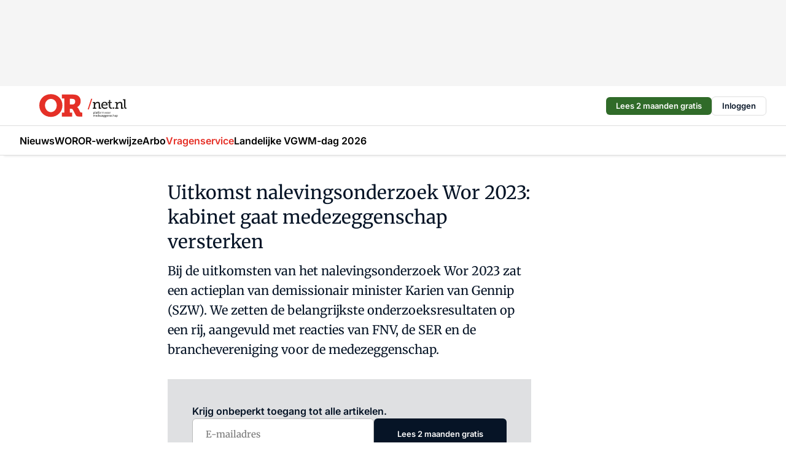

--- FILE ---
content_type: text/html;charset=utf-8
request_url: https://www.ornet.nl/69370/uitkomst-nalevingsonderzoek-wor-2023-kabinet-gaat-medezeggenschap-versterken
body_size: 160333
content:
<!DOCTYPE html><html  lang="nl"><head><meta charset="utf-8"><meta name="viewport" content="width=device-width, initial-scale=1"><title>Uitkomst nalevingsonderzoek Wor 2023: kabinet gaat medezeggenschap versterken</title><link rel="preconnect" href="https://vmn-ornet.imgix.net"><script data-vendor="c:salesfeed-TUB6ETxE" async src="https://ornet.strategy3talk.nl/" type="didomi/javascript"></script><style>:root .ornet {--logo-sm-height:3.2rem;
--logo-sm-width:12rem;
--logo-sm-top-offset:0;
--logo-md-height:3.8rem;
--logo-md-width:14.2rem;
--logo-md-top-offset:0;
--primary-color:#e53027;
--primary-color-dark:#061426;
--secondary-color:#dfe0e2;
--secondary-color-medium:#f2f2f2;
--secondary-color-light:#f9fafa;
--label-font:'merriweather', sans-serif;
--label-theme-font:'merriweather', sans-serif;
--white-color:#fff;
--black-color:#000;
--grey-color:#838993;
--text-color:var(--primary-color-dark);
--error-color:#e63900;
--warning-color:var(--primary-color-dark);
--warning-color-light:#e6ac00;
--success-color:#18ad8d;
--article-anchor-color:var(--primary-color);
--alt-color:var(--secondary-color);
--alt-color-medium:var(--secondary-color-medium);
--alt-color-light:var(--secondary-color-light);
--bundle-highlighted-background-color:var(--secondary-color);
--bundle-highlighted-text-color:var(--primary-color-dark);
--bundle-highlighted-line-color:var(--secondary-color-medium);
--notification-bg-color:rgba(212, 237, 218, 0.94);
--notification-text-color:var(--primary-color-dark);
--notification-link-color:var(--primary-color-dark);
--notification-link-hover-color:var(--primary-color-dark);
--notification-icon-color:var(--primary-color-dark);
--notification-border:0px solid var(--primary-color);}</style><style>:root {
     --adslot-top--small: 15rem;
     --adslot-top--medium: 14rem;
     --adslot-top--large: 14rem;
    }</style><style>.grid[data-v-73a357e0]{display:flex;flex-direction:column}.grid[data-v-73a357e0]>*{margin-top:var(--spacing-5)}.grid>.gapless-bottom[data-v-73a357e0]+*,.grid>.gapless-top[data-v-73a357e0],.grid[data-v-73a357e0]>:first-child{margin-top:0}</style><style>.row-wrapper.sticky[data-v-6bea25a5]{position:sticky;top:0;z-index:var(--level-1-index)}.row-wrapper.padding[data-v-6bea25a5],.row-wrapper.padding_bottom[data-v-6bea25a5],.row-wrapper.padding_inset[data-v-6bea25a5]{padding-bottom:var(--spacing-5)}.row-wrapper.padding[data-v-6bea25a5],.row-wrapper.padding_inset[data-v-6bea25a5],.row-wrapper.padding_top[data-v-6bea25a5]{padding-top:var(--spacing-5)}.row-wrapper.padding_inset[data-v-6bea25a5]{padding-left:var(--spacing-3);padding-right:var(--spacing-3)}@media(min-width:1280px){.row-wrapper.padding_inset[data-v-6bea25a5]{padding-left:var(--spacing-5);padding-right:var(--spacing-5)}}.row-wrapper.section_header[data-v-6bea25a5]{margin-bottom:calc((var(--spacing-5) - var(--spacing-4))*-1)}.row[data-v-6bea25a5]{--gap:3.2rem;display:flex;flex-direction:column;gap:var(--gap);width:100%}.row.reverse[data-v-6bea25a5]{flex-direction:column-reverse}@media(min-width:766px){.row[data-v-6bea25a5],.row.reverse[data-v-6bea25a5]{flex-direction:row}}.row .column[data-v-6bea25a5]:empty{display:none}@media(min-width:766px){.row .column.ad[data-v-6bea25a5]{flex-shrink:0;width:30rem}.row .column.article[data-v-6bea25a5]{margin-right:calc(11.5rem - var(--gap));width:59.2rem}.row .column.article[data-v-6bea25a5]:not(:only-child){margin-left:auto}}.row .column.hero[data-v-6bea25a5]{background-color:var(--neutral-color-1);margin-top:-15rem;padding:var(--spacing-4) var(--spacing-4) 0 var(--spacing-4);z-index:2}@media(min-width:766px){.row .column.hero[data-v-6bea25a5]{padding:calc(var(--spacing-3)*2) var(--spacing-7) 0 var(--spacing-7)}}@media(max-width:766px){.row .column[data-v-6bea25a5]{width:100%!important}}@media(min-width:766px){.row .column.article+.column.ad[data-v-6bea25a5]:empty{display:flex}}.row[data-v-6bea25a5]:has(.column:only-child):has(.hero){flex-direction:row}@media(max-width:766px){.row[data-v-6bea25a5]:has(.column:nth-child(2)):has(.hero){height:auto!important}}.row[data-v-6bea25a5]:has(.column:nth-child(n+3)):has([type=article_highlight]){flex-direction:column}@media(max-width:1280px){.row:has(.column:nth-child(n+3)):has([type=article_highlight]) .column[data-v-6bea25a5]{width:100%!important}}@media(max-width:1280px)and (min-width:766px){.row:has(.column:nth-child(n+3)):has([type=article_highlight]) .column[data-v-6bea25a5]:is(:nth-child(2),:nth-child(3)){width:calc(50% - 1.6rem)!important}}@media(max-width:1280px){.row[data-v-6bea25a5]:has(.column:nth-child(n+3)):has([type=article_highlight]) .component[type=article_highlight]{max-height:100%}}@media(min-width:766px){.row[data-v-6bea25a5]:has(.column:nth-child(n+3)):has([type=article_highlight]){flex-direction:row;flex-wrap:wrap;justify-content:space-between}}@media(min-width:1280px){.row[data-v-6bea25a5]:has(.column:nth-child(n+3)):has([type=article_highlight]){flex-wrap:nowrap;justify-content:unset}}section[data-v-6bea25a5]:not(:has(.row>.column:not(:empty))){display:none}</style><style>.column.article .image-block,.column.article .paywall .cta-block,.column.article .registration-block{padding-left:var(--spacing-5);padding-right:var(--spacing-5)}</style><style>.column[data-v-e27f241f]{display:flex;flex-direction:column}.column>.component[data-v-e27f241f]:not(:first-child){margin-top:var(--spacing-5)}.column>.component:not(:first-child)[type=article_author_dates][data-v-e27f241f],.column>.component:not(:first-child)[type=article_authors][data-v-e27f241f],.column>.component:not(:first-child)[type=article_dates][data-v-e27f241f],.column>.component:not(:first-child)[type=article_intro][data-v-e27f241f],.column>.component:not(:first-child)[type=article_toc_desktop][data-v-e27f241f]{margin-top:var(--spacing-2)}</style><style>.ad-slot-top[data-v-478f03bd]{background-color:var(--neutral-color-2);display:flex;justify-content:center;min-height:var(--adslot-top--small);padding:.75rem 0}@media(min-width:480px){.ad-slot-top[data-v-478f03bd]{min-height:var(--adslot-top--medium)}}@media(min-width:960px){.ad-slot-top[data-v-478f03bd]{min-height:var(--adslot-top--large)}}.hidden[data-v-478f03bd]{display:none}</style><style>[id^=div-gpt-ad][data-v-edcc89be]{align-items:center;display:flex;justify-content:center}[id^=div-gpt-ad][data-v-edcc89be]:empty{display:none}[section=full_width_ad][data-v-edcc89be]{background-color:var(--neutral-color-2);padding:1.6rem 0;position:relative}[section=full_width_ad][data-v-edcc89be]:before{background-color:inherit;content:"";height:100%;margin-right:-50vw;position:absolute;right:51%;top:0;width:150vw;z-index:-1}</style><style>.app-menu-wrapper[data-v-89194ed1]{width:100%}.app-menu[data-v-89194ed1]{z-index:var(--level-1-index)}.app-menu.open .search-bar[data-v-89194ed1]{display:none}.app-menu.fixed[data-v-89194ed1]{max-height:var(--spacing-6)}.menu-bar[data-v-89194ed1]{align-items:center;display:flex;height:4.8rem}.menu-bar.hidden[data-v-89194ed1]{display:none}.menu-bar .container[data-v-89194ed1]{height:100%}nav[data-v-89194ed1]{align-items:center;display:flex;gap:var(--spacing-2);justify-content:space-between}.search[data-v-89194ed1]{margin-left:var(--spacing-3)}.search svg[data-v-89194ed1]{display:block;height:var(--spacing-4);width:var(--spacing-4)}.search-bar[data-v-89194ed1]{display:none}.search-bar.open[data-v-89194ed1]{display:block;flex:1;margin-left:var(--spacing-3)}@media(min-width:960px){.search-bar.open[data-v-89194ed1]{flex:unset;margin-left:0}}.nav-main[data-v-89194ed1]{display:flex;flex-grow:1;opacity:1;overflow:hidden;transition:opacity 125ms ease-in;visibility:visible}.nav-main.open[data-v-89194ed1]{display:none}@media(min-width:960px){.nav-main[data-v-89194ed1]{overflow:visible}}</style><style>.top-bar[data-v-9e4a1bec]{align-items:center;display:flex;height:auto;justify-content:flex-end;padding-bottom:var(--spacing-1);padding-top:var(--spacing-1);position:relative;z-index:var(--level-2-index)}@media(min-width:960px){.top-bar[data-v-9e4a1bec]{padding-bottom:var(--spacing-2);padding-top:var(--spacing-2)}}.top-bar .app-menu[data-v-9e4a1bec]{align-items:center;display:flex;flex:1;gap:var(--spacing-3);justify-content:flex-end;list-style-type:none;margin:0;padding:0;z-index:1}@media(min-width:960px){.top-bar .app-menu[data-v-9e4a1bec]{height:var(--spacing-5);justify-content:space-between}}.top-bar .app-menu .logo-well[data-v-9e4a1bec]{align-items:center;display:flex;gap:var(--spacing-3);margin-right:auto}.top-bar .app-menu button[data-v-9e4a1bec]{align-items:center;background:none;border:none;cursor:pointer;display:flex;height:var(--spacing-5);padding:0;width:3.2rem}@media(min-width:1280px){.top-bar .app-menu button[data-v-9e4a1bec]{display:none}.top-bar .app-menu button.foldout[data-v-9e4a1bec]{display:flex}}.top-bar .app-menu .actions-wrapper[data-v-9e4a1bec]{display:flex;gap:var(--spacing-3);justify-content:flex-end;padding:0}.top-bar .app-menu .actions-wrapper li[data-v-9e4a1bec]{align-items:center;display:flex}.top-bar .app-menu .actions-wrapper li[data-v-9e4a1bec]:empty{display:none}.top-bar .app-menu .languages[data-v-9e4a1bec] a{text-decoration:none;text-transform:uppercase}.top-bar .app-menu .languages[data-v-9e4a1bec] a.active{font-weight:600}.top-bar .app-menu .languages[data-v-9e4a1bec] li:last-child{border-left:2px solid var(--neutral-color-0);margin-left:var(--spacing-1);padding-left:var(--spacing-1)}</style><style>a[data-v-257cf6b6]{align-items:center;cursor:pointer;display:flex}img[data-v-257cf6b6]{height:var(--logo-sm-height);margin-top:var(--logo-sm-top-offset);width:var(--logo-sm-width)}@media(min-width:1280px){img[data-v-257cf6b6]{height:var(--logo-md-height);margin-top:var(--logo-md-top-offset);width:var(--logo-md-width)}}</style><style>.nav-main[data-v-8a1cb5e3]{height:100%;position:relative}.nav-main[data-v-8a1cb5e3]:after{background-image:linear-gradient(90deg,#fff0,#fff);bottom:0;content:"";height:100%;opacity:1;pointer-events:none;position:absolute;right:0;top:0;transition:opacity .25s ease;width:var(--spacing-5)}@media(min-width:960px){.nav-main[data-v-8a1cb5e3]:after{content:none}}.nav-main.end[data-v-8a1cb5e3]:after{opacity:0}.nav-main>ul[data-v-8a1cb5e3]{-ms-overflow-style:none;display:flex;gap:var(--spacing-3);height:100%;list-style-type:none;overflow-x:auto;overflow-y:hidden;padding:0;scroll-behavior:smooth;scrollbar-width:none}@media(min-width:960px){.nav-main>ul[data-v-8a1cb5e3]{gap:var(--spacing-4);overflow-x:visible;overflow-y:visible}}@media(min-width:960px){.nav-main>ul>li:focus .dropdown[data-v-8a1cb5e3],.nav-main>ul>li:focus-within .dropdown[data-v-8a1cb5e3],.nav-main>ul>li:hover .dropdown[data-v-8a1cb5e3]{opacity:1;transform:scale(1) translateY(5px);visibility:visible}}.nav-main>ul>li.active a[data-v-8a1cb5e3]{position:relative}.nav-main>ul>li.active a[data-v-8a1cb5e3]:after{background:var(--active-menu,var(--primary-color));bottom:0;content:"";height:3px;position:absolute;width:100%}</style><style>span[data-v-70aa4d73]{cursor:pointer}a[data-v-70aa4d73],span[data-v-70aa4d73]{align-items:center;color:var(--black-color);display:flex;flex-shrink:0;font-family:var(--text-menu-font-family);font-size:var(--text-menu-sm-font-size);font-weight:var(--text-menu-font-weight);gap:var(--spacing-default);height:100%;position:relative;text-decoration:none;white-space:nowrap;word-break:keep-all}@media(min-width:1280px){a[data-v-70aa4d73],span[data-v-70aa4d73]{font-size:var(--text-menu-md-font-size)}}a .icon[data-v-70aa4d73],span .icon[data-v-70aa4d73]{display:none}@media(min-width:766px){a .icon[data-v-70aa4d73],span .icon[data-v-70aa4d73]{display:block}}.badge[data-v-70aa4d73]{background-color:var(--primary-color);border-radius:var(--border-radius-round);color:var(--neutral-color-1);font-family:var(--local-font-family,var(--text-tag-font-family));font-size:var(--local-font-size,var(--text-tag-sm-font-size));font-weight:var(--local-font-weight,var(--text-tag-font-weight));height:var(--spacing-3);line-height:var(--local-line-height,var(--text-tag-sm-line-height));position:absolute;right:calc(var(--spacing-2)*-1);text-align:center;text-transform:uppercase;top:0;width:var(--spacing-3)}@media(min-width:1280px){.badge[data-v-70aa4d73]{font-size:var(--local-font-size,var(--text-tag-md-font-size));font-weight:var(--local-font-weight,var(--text-tag-md-font-weight,var(--text-tag-font-weight)));line-height:var(--local-line-height,var(--text-tag-md-line-height))}}</style><style>.dropdown[data-v-b5c58b99]{background-color:var(--neutral-color-1);border-radius:var(--border-radius);box-shadow:0 3px 20px #0000001a;display:flex;flex-direction:column;gap:var(--spacing-3);list-style-type:none;opacity:0;padding:var(--spacing-4) 0;position:absolute;transform:scale(.95) translateY(0);transition:all 125ms ease-out;visibility:hidden;width:25rem;z-index:var(--level-2-index)}.dropdown .item a[data-v-b5c58b99]{display:block;font-family:var(--local-font-family,var(--text-body-font-family));font-size:var(--local-font-size,var(--text-body-sm-font-size));font-weight:var(--local-font-weight,var(--text-body-font-weight));line-height:var(--local-line-height,var(--text-body-sm-line-height));padding:0 var(--spacing-4);text-decoration:none}@media(min-width:1280px){.dropdown .item a[data-v-b5c58b99]{font-size:var(--local-font-size,var(--text-body-md-font-size));font-weight:var(--local-font-weight,var(--text-body-md-font-weight,var(--text-body-font-weight)));line-height:var(--local-line-height,var(--text-body-md-line-height))}}.dropdown .item a[data-v-b5c58b99]:hover{color:var(--primary-color)}</style><style>.actions[data-v-2d698aca]{align-items:center;display:flex;gap:var(--spacing-1);justify-content:flex-end}.action[data-v-2d698aca],.relative[data-v-2d698aca]{display:flex;position:relative}.action[data-v-2d698aca]{align-items:center;background:none;border:0;color:var(--primary-color-dark);cursor:pointer;height:2.4rem;outline:none;padding:0;text-decoration:none}.action .count[data-v-2d698aca]{align-items:center;color:var(--neutral-color-1);display:flex;font-family:var(--heading-font);font-size:1.2rem;font-weight:600;justify-content:center;line-height:var(--spacing-3)}.action .count[data-v-2d698aca],.action.unread[data-v-2d698aca]:after{background-color:#e2001a;border-radius:var(--border-radius-round);height:1.6rem;left:var(--spacing-3);position:absolute;top:calc(var(--spacing-1)*-1);width:1.6rem}.action.unread[data-v-2d698aca]:after{content:""}.action .indicator[data-v-2d698aca]{align-items:center;background-color:var(--neutral-color-4);border-radius:100%;display:flex;height:var(--spacing-3);left:var(--spacing-3);position:absolute;top:calc(var(--spacing-1)*-1);width:var(--spacing-3)}.action .indicator.authenticated[data-v-2d698aca]{background-color:#0a9e0a}.action .indicator span[data-v-2d698aca]{color:var(--white-color)}.onboarding[data-v-2d698aca],.user_logged_out[data-v-2d698aca]{position:absolute;right:-.5rem;top:4.2rem}@media(min-width:1280px){.onboarding[data-v-2d698aca],.user_logged_out[data-v-2d698aca]{right:-4rem}}@media(min-width:480px){.user_logged_in[data-v-2d698aca]{left:unset;position:absolute;right:-.5rem;top:4.2rem}}@media(min-width:480px)and (min-width:1280px){.user_logged_in[data-v-2d698aca]{right:-4rem}}.onboarding[data-v-2d698aca]{right:-4.5rem}@media(min-width:1280px){.onboarding[data-v-2d698aca]{right:-4rem}}.dropdown-enter-active[data-v-2d698aca]{transition:all .1s ease-out}.dropdown-leave-active[data-v-2d698aca]{transition:all 75ms ease-in}.dropdown-enter-from[data-v-2d698aca],.dropdown-leave-to[data-v-2d698aca]{opacity:0;transform:scale(.95) translateY(-5px)}.dropdown-enter-to[data-v-2d698aca],.dropdown-leave-from[data-v-2d698aca]{opacity:1;transform:scale(1) translateY(0)}</style><style>.app-menu-user-logged-out[data-v-89d7b9b6]{background-color:var(--neutral-color-1);border-radius:var(--border-radius);box-shadow:0 0 10px 5px #0000001a;width:30rem;z-index:var(--level-2-index)}.app-menu-user-logged-out[data-v-89d7b9b6]:before{background-color:var(--neutral-color-1);content:"";height:2rem;position:absolute;right:1.2rem;top:-1rem;transform:rotate(45deg);width:2rem}@media(min-width:1280px){.app-menu-user-logged-out[data-v-89d7b9b6]:before{right:4.7rem}}.app-menu-user-logged-out .close[data-v-89d7b9b6]{all:unset;align-self:flex-end;cursor:pointer;position:absolute;right:var(--spacing-2);top:var(--spacing-2);z-index:1}.app-menu-user-logged-out .close+li[data-v-89d7b9b6]{border-top:none;margin-top:0}.app-menu-user-logged-out ul[data-v-89d7b9b6]{display:flex;flex-direction:column;list-style-type:none;padding:var(--spacing-1) 0}.app-menu-user-logged-out ul>li[data-v-89d7b9b6]{border-top:1px solid var(--border-color);padding:var(--spacing-1) var(--spacing-4);position:relative}.app-menu-user-logged-out ul>li[data-v-89d7b9b6]:first-of-type{padding-right:var(--spacing-5)}.app-menu-user-logged-out ul>li+li.remove-border[data-v-89d7b9b6],.app-menu-user-logged-out ul>li.remove-border+li[data-v-89d7b9b6],.app-menu-user-logged-out ul>li[data-v-89d7b9b6]:first-child{border-top:none;margin-top:0}.app-menu-user-logged-out ul>li[data-v-89d7b9b6]:empty{display:none}.app-menu-user-logged-out ul>li p[data-v-89d7b9b6],.app-menu-user-logged-out ul>li span[data-v-89d7b9b6]:not(.icon){display:inline-block;font-family:var(--local-font-family,var(--text-body-font-family));font-size:var(--local-font-size,var(--text-body-sm-font-size));font-weight:var(--local-font-weight,var(--text-body-font-weight));line-height:var(--local-line-height,var(--text-body-sm-line-height));overflow:hidden;text-overflow:ellipsis;width:100%}@media(min-width:1280px){.app-menu-user-logged-out ul>li p[data-v-89d7b9b6],.app-menu-user-logged-out ul>li span[data-v-89d7b9b6]:not(.icon){font-size:var(--local-font-size,var(--text-body-md-font-size));font-weight:var(--local-font-weight,var(--text-body-md-font-weight,var(--text-body-font-weight)));line-height:var(--local-line-height,var(--text-body-md-line-height))}}.app-menu-user-logged-out ul>li.highlight[data-v-89d7b9b6]{animation:shadow-pulse-89d7b9b6 .5s infinite alternate}.app-menu-user-logged-out ul>li.highlight+li[data-v-89d7b9b6]{border-top:none}.app-menu-user-logged-out ul>li .link[data-v-89d7b9b6]{all:unset;align-items:center;cursor:pointer;display:flex;font-family:var(--local-font-family,var(--text-body-font-family));font-size:var(--local-font-size,var(--text-body-sm-font-size));font-weight:var(--local-font-weight,var(--text-body-font-weight));justify-content:space-between;line-height:var(--local-line-height,var(--text-body-sm-line-height));-webkit-text-decoration:solid underline transparent 1px;text-decoration:solid underline transparent 1px;text-underline-offset:var(--spacing-default);transition:color var(--transition-speed),text-decoration-color var(--transition-speed);vertical-align:text-top}@media(min-width:1280px){.app-menu-user-logged-out ul>li .link[data-v-89d7b9b6]{font-size:var(--local-font-size,var(--text-body-md-font-size));font-weight:var(--local-font-weight,var(--text-body-md-font-weight,var(--text-body-font-weight)));line-height:var(--local-line-height,var(--text-body-md-line-height))}}.app-menu-user-logged-out ul>li .link[data-v-89d7b9b6]:hover{text-decoration-color:#000}.app-menu-user-logged-out ul>li .link.small[data-v-89d7b9b6]{font-family:var(--local-font-family,var(--text-note-font-family));font-size:var(--local-font-size,var(--text-note-sm-font-size));font-weight:var(--local-font-weight,var(--text-note-font-weight));line-height:var(--local-line-height,var(--text-note-sm-line-height));margin-bottom:var(--spacing-2);margin-top:.4rem;text-decoration:underline}.app-menu-user-logged-out ul>li .link.small[data-v-89d7b9b6]:hover{text-decoration-color:transparent}@media(min-width:1280px){.app-menu-user-logged-out ul>li .link.small[data-v-89d7b9b6]{font-size:var(--local-font-size,var(--text-note-md-font-size));font-weight:var(--local-font-weight,var(--text-note-md-font-weight,var(--text-note-font-weight)));line-height:var(--local-line-height,var(--text-note-md-line-height))}}.app-menu-user-logged-out ul>li .toggle[data-v-89d7b9b6]{align-items:center;display:flex;font-family:var(--local-font-family,var(--text-body-font-family));font-size:var(--local-font-size,var(--text-body-sm-font-size));font-weight:var(--local-font-weight,var(--text-body-font-weight));gap:var(--spacing-1);justify-content:space-between;line-height:var(--local-line-height,var(--text-body-sm-line-height))}@media(min-width:1280px){.app-menu-user-logged-out ul>li .toggle[data-v-89d7b9b6]{font-size:var(--local-font-size,var(--text-body-md-font-size));font-weight:var(--local-font-weight,var(--text-body-md-font-weight,var(--text-body-font-weight)));line-height:var(--local-line-height,var(--text-body-md-line-height))}}.app-menu-user-logged-out ul>li .toggle .icon[data-v-89d7b9b6]{flex-shrink:0;margin-left:auto}@keyframes shadow-pulse-89d7b9b6{0%{box-shadow:var(--primary-color) 0 0 3px 2px}to{box-shadow:var(--primary-color) 0 0 6px 2px}}</style><style>.headline[data-v-61555ae3]{align-items:flex-start;display:flex;flex-direction:column;gap:1.2rem}h1[data-v-61555ae3]{font-family:var(--local-font-family,var(--text-h1-font-family));font-size:var(--local-font-size,var(--text-h1-sm-font-size));font-weight:var(--local-font-weight,var(--text-h1-font-weight));line-height:var(--local-line-height,var(--text-h1-sm-line-height));text-wrap:balance}@media(min-width:1280px){h1[data-v-61555ae3]{font-size:var(--local-font-size,var(--text-h1-md-font-size));font-weight:var(--local-font-weight,var(--text-h1-md-font-weight,var(--text-h1-font-weight)));line-height:var(--local-line-height,var(--text-h1-md-line-height))}}</style><style>.label[data-v-18c593f2]{background-color:var(--secondary-color-medium);display:inline-flex;font-family:var(--local-font-family,var(--text-tag-font-family));font-size:var(--local-font-size,var(--text-tag-sm-font-size));font-weight:var(--local-font-weight,var(--text-tag-font-weight));line-height:var(--local-line-height,var(--text-tag-sm-line-height));padding:var(--spacing-default) var(--spacing-1);text-transform:uppercase}.label.exclusive[data-v-18c593f2]{background-color:var(--primary-color);color:var(--neutral-color-1)}@media(min-width:1280px){.label[data-v-18c593f2]{font-size:var(--local-font-size,var(--text-tag-md-font-size));font-weight:var(--local-font-weight,var(--text-tag-md-font-weight,var(--text-tag-font-weight)));line-height:var(--local-line-height,var(--text-tag-md-line-height))}}</style><style>a[data-v-658fbb01],span[data-v-658fbb01]{color:var(--primary-color);font-family:var(--local-font-family,var(--text-intro-font-family));font-size:var(--local-font-size,var(--text-intro-sm-font-size));font-weight:var(--local-font-weight,var(--text-intro-font-weight));line-height:var(--local-line-height,var(--text-intro-sm-line-height));margin-right:.5rem;text-decoration:none}@media(min-width:1280px){a[data-v-658fbb01],span[data-v-658fbb01]{font-size:var(--local-font-size,var(--text-intro-md-font-size));font-weight:var(--local-font-weight,var(--text-intro-md-font-weight,var(--text-intro-font-weight)));line-height:var(--local-line-height,var(--text-intro-md-line-height))}}a.capitalize[data-v-658fbb01],span.capitalize[data-v-658fbb01]{text-transform:capitalize}a.uppercase[data-v-658fbb01],span.uppercase[data-v-658fbb01]{text-transform:uppercase}a.lowercase[data-v-658fbb01],span.lowercase[data-v-658fbb01]{text-transform:lowercase}a[data-v-658fbb01]:hover{text-decoration:underline}p[data-v-658fbb01]{font-family:var(--local-font-family,var(--text-intro-font-family));font-size:1.7rem;font-size:var(--local-font-size,var(--text-intro-sm-font-size));font-weight:var(--local-font-weight,var(--text-intro-font-weight));line-height:2.8rem;line-height:var(--local-line-height,var(--text-intro-sm-line-height));position:relative}@media(min-width:1280px){p[data-v-658fbb01]{font-size:var(--local-font-size,var(--text-intro-md-font-size));font-weight:var(--local-font-weight,var(--text-intro-md-font-weight,var(--text-intro-font-weight)));line-height:var(--local-line-height,var(--text-intro-md-line-height))}}@media(min-width:766px){p[data-v-658fbb01]{font-size:2rem;line-height:3.2rem}}p.fade[data-v-658fbb01]:after{background:transparent linear-gradient(transparent 0,var(--neutral-color-1));content:"";display:block;height:100%;left:0;position:absolute;right:0;top:0;width:100%}p.blur[data-v-658fbb01]{filter:blur(.5rem);-webkit-user-select:none;-moz-user-select:none;user-select:none}p.increased-font-size[data-v-658fbb01]{--text-intro-sm-font-size:1.7rem;--text-intro-sm-line-height:2.8rem}@media(min-width:1280px){p.increased-font-size[data-v-658fbb01]{--text-intro-md-font-size:2.4rem;--text-intro-md-line-height:3.6rem}}</style><style>.paywall[data-v-2825c4c3]{display:flex;flex-direction:column;gap:var(--spacing-5)}.gapless-bottom[data-v-2825c4c3]{margin-bottom:calc(var(--spacing-5)*-1)}.gapless-top[data-v-2825c4c3]{margin-top:calc(var(--spacing-5)*-1)}</style><style>section[data-v-122b1340]{background-color:#141414}footer[data-v-122b1340]{display:flex;flex-direction:column;gap:3.2rem;padding:var(--spacing-5) var(--spacing-3)}@media(min-width:680px){footer[data-v-122b1340]{flex-direction:row}}@media(min-width:1280px){footer[data-v-122b1340]{padding:var(--spacing-5) 0}}ul[data-v-122b1340]{list-style-type:none;padding:0}li[data-v-122b1340]:empty{display:none}.first-column[data-v-122b1340]{gap:2.4rem}.first-column[data-v-122b1340],.first-column .main[data-v-122b1340]{display:flex;flex-direction:column}.first-column .main[data-v-122b1340]{gap:.6rem;margin-top:0;word-break:break-word}.first-column .main li a[data-v-122b1340]{color:#d0d0d0;font-family:Inter,sans-serif;font-size:2.2rem;font-weight:600;line-height:2.8rem;text-decoration:none}.first-column .main li a[data-v-122b1340]:hover{text-decoration:underline}.first-column .service[data-v-122b1340]{display:flex;flex-direction:column}.first-column .service li a[data-v-122b1340]{color:#d0d0d0;font-family:Inter,sans-serif;font-size:1.4rem;line-height:2.6rem;text-decoration:none}.first-column .service li a[data-v-122b1340]:hover{text-decoration:underline}.columns[data-v-122b1340]{display:flex;flex:1;flex-direction:column;gap:var(--spacing-6)}@media(min-width:680px){.columns[data-v-122b1340]{border-left:1px solid var(--neutral-colors-neutral-color-3,var(--neutral-color-3));flex-direction:row;flex-wrap:wrap;margin-left:var(--spacing-3);padding-left:var(--spacing-6)}}.column[data-v-122b1340]{display:flex;flex:1 1 0;flex-direction:column;gap:2rem}@media(min-width:680px){.column[data-v-122b1340]{gap:3rem}}.column ul[data-v-122b1340]{display:flex;flex-direction:column;gap:1rem;margin-top:1.2rem}.column h3[data-v-122b1340],.column h3 a[data-v-122b1340]{color:#d0d0d0;font-family:var(--local-font-family,var(--text-h4-font-family));font-size:var(--local-font-size,var(--text-h4-sm-font-size));font-weight:var(--local-font-weight,var(--text-h4-font-weight));line-height:var(--local-line-height,var(--text-h4-sm-line-height));text-decoration:none}@media(min-width:1280px){.column h3[data-v-122b1340],.column h3 a[data-v-122b1340]{font-size:var(--local-font-size,var(--text-h4-md-font-size));font-weight:var(--local-font-weight,var(--text-h4-md-font-weight,var(--text-h4-font-weight)));line-height:var(--local-line-height,var(--text-h4-md-line-height))}}.column li a[data-v-122b1340]{color:#d0d0d0;font-family:var(--local-font-family,var(--text-body-font-family));font-size:var(--local-font-size,var(--text-body-sm-font-size));font-weight:var(--local-font-weight,var(--text-body-font-weight));line-height:var(--local-line-height,var(--text-body-sm-line-height));text-decoration:none}@media(min-width:1280px){.column li a[data-v-122b1340]{font-size:var(--local-font-size,var(--text-body-md-font-size));font-weight:var(--local-font-weight,var(--text-body-md-font-weight,var(--text-body-font-weight)));line-height:var(--local-line-height,var(--text-body-md-line-height))}}.column li a[data-v-122b1340]:hover{text-decoration:underline}</style><style>section[data-v-6a424255]{background-color:var(--neutral-color-0);border-top:1px solid var(--neutral-color-4)}footer[data-v-6a424255]{align-items:flex-start;display:flex;flex-direction:column;gap:var(--spacing-4);margin:0 auto;max-width:1216px;padding-bottom:var(--spacing-5);padding-top:var(--spacing-4)}@media(min-width:766px){footer[data-v-6a424255]{align-items:center;flex-direction:row;gap:var(--spacing-5);justify-content:space-between;padding-bottom:var(--spacing-4);padding-top:var(--spacing-4)}}footer[data-v-6a424255] p a{color:var(--secondary-color);-webkit-text-decoration:underline solid var(--neutral-color-4);text-decoration:underline solid var(--neutral-color-4);text-underline-offset:var(--spacing-default);transition:text-decoration-color var(--transition-speed)}footer[data-v-6a424255] p a:hover{text-decoration-color:transparent}figure[data-v-6a424255]{background-image:url(https://n3-cdn.vakmedianet.com/_nuxt/vmn_logo.CyILlyQm.svg);background-repeat:no-repeat;background-size:90px 40px;display:none;flex-shrink:0;height:40px;width:90px}@media(min-width:766px){figure[data-v-6a424255]{display:block}}caption[data-v-6a424255]{display:none}p[data-v-6a424255]{color:var(--secondary-color);flex-grow:1;font-family:var(--local-font-family,var(--text-body-font-family));font-size:var(--local-font-size,var(--text-body-sm-font-size));font-weight:var(--local-font-weight,var(--text-body-font-weight));line-height:var(--local-line-height,var(--text-body-sm-line-height));opacity:.75}@media(min-width:1280px){p[data-v-6a424255]{font-size:var(--local-font-size,var(--text-body-md-font-size));font-weight:var(--local-font-weight,var(--text-body-md-font-weight,var(--text-body-font-weight)));line-height:var(--local-line-height,var(--text-body-md-line-height))}}ul[data-v-6a424255]{display:flex;gap:2rem;list-style-type:none;padding:0}@media(min-width:766px){ul[data-v-6a424255]{margin-left:5rem}}li a[data-v-6a424255]{align-items:center;background:var(--primary-color);border-radius:100%;display:flex;height:3.6rem;justify-content:center;text-decoration:none;width:3.6rem}li a span[data-v-6a424255]{color:var(--white-color)}</style><style>.login[data-v-a4d972cd]{background-color:var(--19dae6e4);cursor:pointer;font-family:var(--local-font-family,var(--text-note-font-family));font-size:var(--local-font-size,var(--text-note-sm-font-size));font-weight:var(--local-font-weight,var(--text-note-font-weight));line-height:var(--spacing-3)!important;line-height:var(--local-line-height,var(--text-note-sm-line-height));min-height:var(--spacing-4);padding:var(--spacing-1);text-align:center;text-decoration:none;transition:background-color var(--transition-speed) ease;width:100%}@media(min-width:1280px){.login[data-v-a4d972cd]{font-size:var(--local-font-size,var(--text-note-md-font-size));font-weight:var(--local-font-weight,var(--text-note-md-font-weight,var(--text-note-font-weight)));line-height:var(--local-line-height,var(--text-note-md-line-height))}}.login div[data-v-a4d972cd]{display:inline}.login span[data-v-a4d972cd]{text-decoration:underline}.login[data-v-a4d972cd]:hover{background-color:var(--6533e5fe)}.login.border[data-v-a4d972cd]{border-bottom:1px solid var(--neutral-color-3)}</style><style>.registration-block[data-v-60bdda54]{display:flex;flex-direction:column;gap:var(--spacing-4)}.registration-block.border[data-v-60bdda54]{border:1px solid var(--neutral-color-4);border-radius:var(--border-radius);padding:var(--spacing-4)}h2[data-v-60bdda54]{font-family:var(--local-font-family,var(--text-h2-font-family));font-size:var(--local-font-size,var(--text-h2-sm-font-size));font-weight:var(--local-font-weight,var(--text-h2-font-weight));line-height:var(--local-line-height,var(--text-h2-sm-line-height))}@media(min-width:1280px){h2[data-v-60bdda54]{font-size:var(--local-font-size,var(--text-h2-md-font-size));font-weight:var(--local-font-weight,var(--text-h2-md-font-weight,var(--text-h2-font-weight)));line-height:var(--local-line-height,var(--text-h2-md-line-height))}}h3[data-v-60bdda54]{font-family:var(--local-font-family,var(--text-h3-font-family));font-size:var(--local-font-size,var(--text-h3-sm-font-size));font-weight:var(--local-font-weight,var(--text-h3-font-weight));line-height:var(--local-line-height,var(--text-h3-sm-line-height))}@media(min-width:1280px){h3[data-v-60bdda54]{font-size:var(--local-font-size,var(--text-h3-md-font-size));font-weight:var(--local-font-weight,var(--text-h3-md-font-weight,var(--text-h3-font-weight)));line-height:var(--local-line-height,var(--text-h3-md-line-height))}}h4[data-v-60bdda54]{font-family:var(--local-font-family,var(--text-h4-font-family));font-size:var(--local-font-size,var(--text-h4-sm-font-size));font-weight:var(--local-font-weight,var(--text-h4-font-weight));line-height:var(--local-line-height,var(--text-h4-sm-line-height))}@media(min-width:1280px){h4[data-v-60bdda54]{font-size:var(--local-font-size,var(--text-h4-md-font-size));font-weight:var(--local-font-weight,var(--text-h4-md-font-weight,var(--text-h4-font-weight)));line-height:var(--local-line-height,var(--text-h4-md-line-height))}}.text[data-v-60bdda54],h3[data-v-60bdda54],h4[data-v-60bdda54]{list-style-position:inside;margin:0;padding-left:0}form[data-v-60bdda54]{display:flex;flex-direction:column;gap:var(--spacing-3)}@media(min-width:766px){form[data-v-60bdda54]{flex-direction:row}}form input[data-v-60bdda54]{--text-body-sm-font-size:1.6rem;border:1px solid var(--neutral-color-4);border-radius:var(--border-radius);font-family:var(--local-font-family,var(--text-body-font-family));font-size:var(--local-font-size,var(--text-body-sm-font-size));font-weight:var(--local-font-weight,var(--text-body-font-weight));height:5rem;line-height:var(--local-line-height,var(--text-body-sm-line-height));outline:none;padding:0 2.1rem;width:100%}@media(min-width:1280px){form input[data-v-60bdda54]{font-size:var(--local-font-size,var(--text-body-md-font-size));font-weight:var(--local-font-weight,var(--text-body-md-font-weight,var(--text-body-font-weight)));line-height:var(--local-line-height,var(--text-body-md-line-height))}}form button[data-v-60bdda54]{flex-shrink:0;height:5rem;padding:0 3.8rem}.login[data-v-60bdda54]{font-family:var(--local-font-family,var(--text-note-font-family));font-size:var(--local-font-size,var(--text-note-sm-font-size));font-weight:var(--local-font-weight,var(--text-note-font-weight));line-height:var(--local-line-height,var(--text-note-sm-line-height))}@media(min-width:1280px){.login[data-v-60bdda54]{font-size:var(--local-font-size,var(--text-note-md-font-size));font-weight:var(--local-font-weight,var(--text-note-md-font-weight,var(--text-note-font-weight)));line-height:var(--local-line-height,var(--text-note-md-line-height))}}@keyframes ellipsis-60bdda54{to{width:20px}}</style><style>p[data-v-51931df1]{font-family:var(--local-font-family,var(--text-note-font-family));font-size:var(--local-font-size,var(--text-note-sm-font-size));font-weight:var(--local-font-weight,var(--text-note-font-weight));line-height:var(--local-line-height,var(--text-note-sm-line-height))}@media(min-width:1280px){p[data-v-51931df1]{font-size:var(--local-font-size,var(--text-note-md-font-size));font-weight:var(--local-font-weight,var(--text-note-md-font-weight,var(--text-note-font-weight)));line-height:var(--local-line-height,var(--text-note-md-line-height))}}</style><style>a[data-v-17840087]{-webkit-text-decoration:underline solid var(--neutral-color-0);text-decoration:underline solid var(--neutral-color-0);text-underline-offset:var(--spacing-default);transition:text-decoration-color var(--transition-speed)}a[data-v-17840087]:hover{text-decoration-color:transparent}</style><link rel="stylesheet" href="https://n3-cdn.vakmedianet.com/_nuxt/entry.CrNbaaBK.css" crossorigin><link rel="stylesheet" href="https://n3-cdn.vakmedianet.com/_nuxt/layout.ByBz4ujK.css" crossorigin><link rel="stylesheet" href="https://n3-cdn.vakmedianet.com/_nuxt/logo.vKg9T3Iz.css" crossorigin><link rel="stylesheet" href="https://n3-cdn.vakmedianet.com/_nuxt/mobile.Ql21fcEl.css" crossorigin><link rel="stylesheet" href="https://n3-cdn.vakmedianet.com/_nuxt/actions.BirBfSeA.css" crossorigin><link rel="stylesheet" href="https://n3-cdn.vakmedianet.com/_nuxt/toggle.DLz-BAYo.css" crossorigin><link rel="stylesheet" href="https://n3-cdn.vakmedianet.com/_nuxt/nav-main.DPixcNGH.css" crossorigin><link rel="stylesheet" href="https://n3-cdn.vakmedianet.com/_nuxt/content-label.C8dHpS2r.css" crossorigin><link rel="stylesheet" href="https://n3-cdn.vakmedianet.com/_nuxt/features-list.Cr9qz7fZ.css" crossorigin><link rel="stylesheet" href="https://n3-cdn.vakmedianet.com/_nuxt/ga-link.CEpR9DG3.css" crossorigin><style>:where(.i-vmn\:account){display:inline-block;width:1em;height:1em;background-color:currentColor;-webkit-mask-image:var(--svg);mask-image:var(--svg);-webkit-mask-repeat:no-repeat;mask-repeat:no-repeat;-webkit-mask-size:100% 100%;mask-size:100% 100%;--svg:url("data:image/svg+xml,%3Csvg xmlns='http://www.w3.org/2000/svg' viewBox='0 0 32 32' width='32' height='32'%3E%3Cg fill='none'%3E %3Cg stroke='black' stroke-linecap='round' stroke-linejoin='round' stroke-miterlimit='1' clip-path='url(%23svgID0)'%3E %3Cpath stroke-width='2' d='M15 17a6 6 0 100-12 6 6 0 000 12' /%3E %3Cpath stroke-width='1.955' d='M5 27c0-4.04 4.553-7.32 10.16-7.32S25.32 22.96 25.32 27' /%3E %3C/g%3E %3Cdefs%3E %3CclipPath id='svgID0'%3E %3Cpath fill='%23fff' d='M4 4h23v24H4z' /%3E %3C/clipPath%3E %3C/defs%3E %3C/g%3E%3C/svg%3E")}:where(.i-vmn\:chevron-down){display:inline-block;width:1em;height:1em;background-color:currentColor;-webkit-mask-image:var(--svg);mask-image:var(--svg);-webkit-mask-repeat:no-repeat;mask-repeat:no-repeat;-webkit-mask-size:100% 100%;mask-size:100% 100%;--svg:url("data:image/svg+xml,%3Csvg xmlns='http://www.w3.org/2000/svg' viewBox='0 0 32 32' width='32' height='32'%3E%3Cg fill='none'%3E %3Cg clip-path='url(%23svgID0)'%3E %3Cpath stroke='black' stroke-linecap='round' stroke-linejoin='round' stroke-miterlimit='1.5' stroke-width='2' d='m24 12-8 8-8-8' /%3E %3C/g%3E %3Cdefs%3E %3CclipPath id='svgID0'%3E %3Cpath fill='%23fff' d='M7 11h18v10H7z' /%3E %3C/clipPath%3E %3C/defs%3E %3C/g%3E%3C/svg%3E")}:where(.i-vmn\:facebook){display:inline-block;width:1em;height:1em;background-color:currentColor;-webkit-mask-image:var(--svg);mask-image:var(--svg);-webkit-mask-repeat:no-repeat;mask-repeat:no-repeat;-webkit-mask-size:100% 100%;mask-size:100% 100%;--svg:url("data:image/svg+xml,%3Csvg xmlns='http://www.w3.org/2000/svg' viewBox='0 0 32 32' width='32' height='32'%3E%3Cg fill='none'%3E %3Cg clip-path='url(%23svgID1)'%3E %3Cmask id='svgID0' width='24' height='25' x='4' y='3' maskUnits='userSpaceOnUse' style='mask-type:luminance'%3E %3Cpath fill='%23fff' d='M27.477 4H4v23.477h23.477z' /%3E %3C/mask%3E %3Cg mask='url(%23svgID0)'%3E %3Cpath fill='black' d='M21.843 4.168v3.726h-2.224q-1.214 0-1.643.507t-.423 1.524v2.667h4.14l-.555 4.177h-3.58v10.708h-4.317V16.769H9.635v-4.177h3.606V9.517q0-2.625 1.467-4.071 1.467-1.447 3.909-1.447a23 23 0 013.226.17' /%3E %3C/g%3E %3C/g%3E %3Cdefs%3E %3CclipPath id='svgID1'%3E %3Cpath fill='%23fff' d='M4 4h24v24H4z' /%3E %3C/clipPath%3E %3C/defs%3E %3C/g%3E%3C/svg%3E")}:where(.i-vmn\:instagram){display:inline-block;width:1em;height:1em;background-color:currentColor;-webkit-mask-image:var(--svg);mask-image:var(--svg);-webkit-mask-repeat:no-repeat;mask-repeat:no-repeat;-webkit-mask-size:100% 100%;mask-size:100% 100%;--svg:url("data:image/svg+xml,%3Csvg xmlns='http://www.w3.org/2000/svg' viewBox='0 0 32 32' width='32' height='32'%3E%3Cg fill='none'%3E %3Cg clip-path='url(%23svgID1)'%3E %3Cmask id='svgID0' width='21' height='25' x='6' y='3' maskUnits='userSpaceOnUse' style='mask-type:luminance'%3E %3Cpath fill='%23fff' d='M26.946 4H6v23.938h20.946z' /%3E %3C/mask%3E %3Cg mask='url(%23svgID0)'%3E %3Cpath fill='black' d='M16.478 10.592a5.364 5.364 0 00-5.373 5.372 5.364 5.364 0 005.373 5.372 5.364 5.364 0 005.372-5.372 5.364 5.364 0 00-5.372-5.372m0 8.865a3.5 3.5 0 01-3.493-3.493 3.496 3.496 0 013.493-3.492 3.496 3.496 0 013.492 3.492 3.5 3.5 0 01-3.492 3.493m6.845-9.085a1.25 1.25 0 01-1.253 1.254 1.253 1.253 0 111.253-1.253m3.558 1.272c-.08-1.678-.463-3.165-1.693-4.39-1.225-1.225-2.712-1.608-4.39-1.693-1.73-.098-6.915-.098-8.645 0-1.674.08-3.16.463-4.39 1.688S6.154 9.961 6.07 11.64c-.098 1.73-.098 6.916 0 8.646.08 1.678.463 3.165 1.693 4.39s2.711 1.608 4.39 1.692c1.73.098 6.915.098 8.645 0 1.678-.08 3.165-.463 4.39-1.692 1.225-1.225 1.609-2.712 1.693-4.39.098-1.73.098-6.91 0-8.64m-2.235 10.497a3.54 3.54 0 01-1.992 1.991c-1.38.547-4.652.421-6.176.421s-4.802.122-6.177-.42A3.54 3.54 0 018.31 22.14c-.547-1.38-.421-4.652-.421-6.177s-.122-4.801.42-6.176a3.54 3.54 0 011.992-1.992c1.38-.547 4.653-.42 6.177-.42s4.801-.122 6.176.42a3.54 3.54 0 011.992 1.992c.547 1.38.42 4.652.42 6.176s.127 4.802-.42 6.177' /%3E %3C/g%3E %3C/g%3E %3Cdefs%3E %3CclipPath id='svgID1'%3E %3Cpath fill='%23fff' d='M6 4h21v24H6z' /%3E %3C/clipPath%3E %3C/defs%3E %3C/g%3E%3C/svg%3E")}:where(.i-vmn\:linkedin){display:inline-block;width:1em;height:1em;background-color:currentColor;-webkit-mask-image:var(--svg);mask-image:var(--svg);-webkit-mask-repeat:no-repeat;mask-repeat:no-repeat;-webkit-mask-size:100% 100%;mask-size:100% 100%;--svg:url("data:image/svg+xml,%3Csvg xmlns='http://www.w3.org/2000/svg' viewBox='0 0 32 32' width='32' height='32'%3E%3Cpath fill='black' d='M10.06 8.347a2.17 2.17 0 01-.691 1.668c-.503.458-1.168.7-1.848.67h-.032a2.47 2.47 0 01-1.803-.67A2.24 2.24 0 015 8.347a2.2 2.2 0 01.704-1.68 2.58 2.58 0 011.84-.663 2.5 2.5 0 011.818.663c.455.44.707 1.048.697 1.68m-.288 4.183v13.55h-4.51V12.53zM26 18.314v7.77h-4.498v-7.252q0-1.436-.555-2.249-.554-.812-1.728-.812a2.2 2.2 0 00-1.443.472c-.383.31-.682.713-.867 1.17a3.3 3.3 0 00-.15 1.104v7.56h-4.5q.028-5.46.028-8.845t-.013-4.046l-.012-.658h4.498v1.97h-.03a6 6 0 01.561-.764q.354-.391.773-.712a3.6 3.6 0 011.188-.595 5.4 5.4 0 011.565-.21q2.337 0 3.759 1.552T26 18.314' /%3E%3C/svg%3E")}:where(.i-vmn\:menu){display:inline-block;width:1em;height:1em;background-color:currentColor;-webkit-mask-image:var(--svg);mask-image:var(--svg);-webkit-mask-repeat:no-repeat;mask-repeat:no-repeat;-webkit-mask-size:100% 100%;mask-size:100% 100%;--svg:url("data:image/svg+xml,%3Csvg xmlns='http://www.w3.org/2000/svg' viewBox='0 0 32 32' width='32' height='32'%3E%3Cg fill='none'%3E %3Cg stroke='black' stroke-linecap='round' stroke-linejoin='round' stroke-miterlimit='1.5' stroke-width='2' clip-path='url(%23svgID0)'%3E %3Cpath d='M5.999 9H25.27M6.54 15.543h13.466m-13.95 6.543h17.215' /%3E %3C/g%3E %3Cdefs%3E %3CclipPath id='svgID0'%3E %3Cpath fill='%23fff' d='M5 8h22v16H5z' /%3E %3C/clipPath%3E %3C/defs%3E %3C/g%3E%3C/svg%3E")}:where(.i-vmn\:search){display:inline-block;width:1em;height:1em;background-color:currentColor;-webkit-mask-image:var(--svg);mask-image:var(--svg);-webkit-mask-repeat:no-repeat;mask-repeat:no-repeat;-webkit-mask-size:100% 100%;mask-size:100% 100%;--svg:url("data:image/svg+xml,%3Csvg xmlns='http://www.w3.org/2000/svg' viewBox='0 0 32 32' width='32' height='32'%3E%3Cg fill='none'%3E %3Cg stroke='black' stroke-linecap='round' stroke-linejoin='round' stroke-miterlimit='1.5' clip-path='url(%23svgID0)'%3E %3Cpath stroke-width='2.002' d='M14.485 22.245c4.685 0 8.484-3.637 8.484-8.122C22.969 9.637 19.17 6 14.485 6S6 9.637 6 14.123s3.799 8.122 8.485 8.122' /%3E %3Cpath stroke-width='1.998' d='M20.441 20.33 25.745 26' /%3E %3C/g%3E %3Cdefs%3E %3CclipPath id='svgID0'%3E %3Cpath fill='%23fff' d='M5 5h22v22H5z' /%3E %3C/clipPath%3E %3C/defs%3E %3C/g%3E%3C/svg%3E")}</style><link rel="modulepreload" as="script" crossorigin href="https://n3-cdn.vakmedianet.com/_nuxt/DbfKdD72.js"><link rel="modulepreload" as="script" crossorigin href="https://n3-cdn.vakmedianet.com/_nuxt/2X_cq8YK.js"><link rel="modulepreload" as="script" crossorigin href="https://n3-cdn.vakmedianet.com/_nuxt/DgXbBX4-.js"><link rel="modulepreload" as="script" crossorigin href="https://n3-cdn.vakmedianet.com/_nuxt/qeaqgkMk.js"><link rel="modulepreload" as="script" crossorigin href="https://n3-cdn.vakmedianet.com/_nuxt/CkRFp7K5.js"><link rel="modulepreload" as="script" crossorigin href="https://n3-cdn.vakmedianet.com/_nuxt/DUZXEx9D.js"><link rel="modulepreload" as="script" crossorigin href="https://n3-cdn.vakmedianet.com/_nuxt/DPynKH8f.js"><link rel="modulepreload" as="script" crossorigin href="https://n3-cdn.vakmedianet.com/_nuxt/O9TyGZWQ.js"><link rel="modulepreload" as="script" crossorigin href="https://n3-cdn.vakmedianet.com/_nuxt/vrxJo8Lg.js"><link rel="modulepreload" as="script" crossorigin href="https://n3-cdn.vakmedianet.com/_nuxt/B9CZ_aRv.js"><link rel="modulepreload" as="script" crossorigin href="https://n3-cdn.vakmedianet.com/_nuxt/DrtP2N_2.js"><link rel="modulepreload" as="script" crossorigin href="https://n3-cdn.vakmedianet.com/_nuxt/DkXEC_I7.js"><link rel="modulepreload" as="script" crossorigin href="https://n3-cdn.vakmedianet.com/_nuxt/Df7iKOf-.js"><link rel="modulepreload" as="script" crossorigin href="https://n3-cdn.vakmedianet.com/_nuxt/DRqvExbr.js"><link rel="modulepreload" as="script" crossorigin href="https://n3-cdn.vakmedianet.com/_nuxt/C0kRyE33.js"><link rel="modulepreload" as="script" crossorigin href="https://n3-cdn.vakmedianet.com/_nuxt/C8kI0dhh.js"><link rel="modulepreload" as="script" crossorigin href="https://n3-cdn.vakmedianet.com/_nuxt/BouN7ifD.js"><link rel="modulepreload" as="script" crossorigin href="https://n3-cdn.vakmedianet.com/_nuxt/B9Jn94T_.js"><link rel="modulepreload" as="script" crossorigin href="https://n3-cdn.vakmedianet.com/_nuxt/BEfGrnAH.js"><link rel="modulepreload" as="script" crossorigin href="https://n3-cdn.vakmedianet.com/_nuxt/CySfJH7E.js"><link rel="modulepreload" as="script" crossorigin href="https://n3-cdn.vakmedianet.com/_nuxt/BdkBBfOv.js"><link rel="modulepreload" as="script" crossorigin href="https://n3-cdn.vakmedianet.com/_nuxt/C8fqLFIp.js"><link rel="modulepreload" as="script" crossorigin href="https://n3-cdn.vakmedianet.com/_nuxt/x0EfGvOf.js"><link rel="modulepreload" as="script" crossorigin href="https://n3-cdn.vakmedianet.com/_nuxt/BrF6b5Fy.js"><link rel="modulepreload" as="script" crossorigin href="https://n3-cdn.vakmedianet.com/_nuxt/3WLqbB4x.js"><link rel="modulepreload" as="script" crossorigin href="https://n3-cdn.vakmedianet.com/_nuxt/DFsuxIqp.js"><link rel="modulepreload" as="script" crossorigin href="https://n3-cdn.vakmedianet.com/_nuxt/AIjn6s3b.js"><link rel="modulepreload" as="script" crossorigin href="https://n3-cdn.vakmedianet.com/_nuxt/Bk3CBvTb.js"><link rel="preload" as="fetch" fetchpriority="low" crossorigin="anonymous" href="https://n3-cdn.vakmedianet.com/_nuxt/builds/meta/c3b058ae-1a9f-4e21-856c-662d7723331b.json"><link rel="prefetch" as="image" type="image/svg+xml" href="https://n3-cdn.vakmedianet.com/_nuxt/vmn_logo.CyILlyQm.svg"><script>(function(w,d,s,l,i){w[l]=w[l]||[];w[l].push({'gtm.start':new Date().getTime(),event:'gtm.js'});var f=d.getElementsByTagName(s)[0],j=d.createElement(s),dl=l!='dataLayer'?'&l='+l:'';j.async=true;j.src='https://sst.ornet.nl/Jisc3o0KF3.js?tg='+i+dl;f.parentNode.insertBefore(j,f);})(window,document,'script','dataLayer','5K2Z9C7N');</script><link rel="icon" href="https://n3-cdn.vakmedianet.com/sites/ornet/images/icon.png" sizes="192x192" type="image/png"><link rel="apple-touch-icon" sizes="192x192" href="https://n3-cdn.vakmedianet.com/sites/ornet/images/apple-touch-icon.png"><link rel="manifest" href="/manifest.json?vmnPublisher=ornet"><meta name="robots" content="noarchive,index,follow"><meta name="description" content="Eind 2023 zijn de uitkomsten van het periodieke Nalevingsonderzoek WOR gepubliceerd. Minister Karien van Gennip van Social Zaken en Werkgelegenheid begeleidde de publicatie met een brief waarin een flink aantal aangekondigde acties staan. In dit artikel zetten we de hoofduitkomsten van het onderzoek en reacties van FNV, de SER en de Branchevereniging voor de medezeggenschap op een rij. "><meta property="og:type" content="article"><meta property="og:url" content="https://www.ornet.nl/69370/uitkomst-nalevingsonderzoek-wor-2023-kabinet-gaat-medezeggenschap-versterken"><meta name="twitter:card" content="summary"><meta name="twitter:site" content="@ORnetnl"><meta property="article:published_time" content="2024-05-07T06:31:00+00:00"><meta property="article:modified_time" content="2024-05-07T15:36:12+02:00"><meta name="publication_date" content="2024-05-07T06:31:00+00:00"><meta property="og:title" content="Uitkomst nalevingsonderzoek Wor 2023: kabinet gaat medezeggenschap versterken"><meta property="og:description" content="Eind 2023 zijn de uitkomsten van het periodieke Nalevingsonderzoek WOR gepubliceerd. Minister Karien van Gennip van Social Zaken en Werkgelegenheid begeleidde de publicatie met een brief waarin een flink aantal aangekondigde acties staan. In dit artikel zetten we de hoofduitkomsten van het onderzoek en reacties van FNV, de SER en de Branchevereniging voor de medezeggenschap op een rij. "><meta property="og:image" content="https://vmn-ornet.imgix.net/uploads/2024/05/shutterstock-2455788487-naleving-wor-scaled.jpg?auto=compress%2Cformat&q=50&w=600"><meta property="article:author" content="Peer van den Bouwhuijsen"><meta property="article:tag" content="wet- en regelgeving, ondernemingsraad"><meta property="article:section" content="OR-werkwijze"><meta property="twitter:title" content="Uitkomst nalevingsonderzoek Wor 2023: kabinet gaat medezeggenschap versterken"><meta property="twitter:description" content="Eind 2023 zijn de uitkomsten van het periodieke Nalevingsonderzoek WOR gepubliceerd. Minister Karien van Gennip van Social Zaken en Werkgelegenheid begeleidde de publicatie met een brief waarin een flink aantal aangekondigde acties staan. In dit artikel zetten we de hoofduitkomsten van het onderzoek en reacties van FNV, de SER en de Branchevereniging voor de medezeggenschap op een rij. "><meta property="twitter:image" content="https://vmn-ornet.imgix.net/uploads/2024/05/shutterstock-2455788487-naleving-wor-scaled.jpg?auto=compress%2Cformat&q=50&w=600"><link rel="canonical" href="https://www.ornet.nl/69370/uitkomst-nalevingsonderzoek-wor-2023-kabinet-gaat-medezeggenschap-versterken"><script type="application/ld+json">{"@context":"https://schema.org","@type":"Article","articleSection":"OR-werkwijze","author":{"@type":"Person","name":"Peer van den Bouwhuijsen","description":"Peer van den Bouwhuijsen is freelance journalist en ambtelijk secretaris.\n","url":"https://www.ornet.nl/auteurs/peer-van-den-bouwhuijsen","image":{"@type":"ImageObject","contentUrl":"https://vmn-ornet.imgix.net/2020/04/tgD35kq9-p25-Foto-Peer-van-den-Bouwhuijsen_juni2019-scaled.jpg?auto=compress%2Cformat&q=50","height":2560,"width":1704}},"copyrightHolder":{"@type":"Organization","name":"VMN media","logo":{"@type":"ImageObject","contentUrl":"https://storage.vmnmedia.nl/recurring/logos/vmnmedia.png"}},"copyrightYear":2024,"dateCreated":"2024-05-07T08:31:00+02:00","dateModified":"2024-05-07T15:36:12+02:00","datePublished":"2024-05-07T06:31:00+00:00","headline":"Uitkomst nalevingsonderzoek Wor 2023: kabinet gaat medezeggenschap versterken","image":{"@type":"ImageObject","caption":"Beeld: Shutterstock","contentUrl":"https://vmn-ornet.imgix.net/uploads/2024/05/shutterstock-2455788487-naleving-wor-scaled.jpg?auto=compress%2Cformat&q=50","height":1440,"width":2560},"inLanguage":"nl","mainEntityOfPage":"https://www.ornet.nl/69370/uitkomst-nalevingsonderzoek-wor-2023-kabinet-gaat-medezeggenschap-versterken","name":"uitkomst-nalevingsonderzoek-wor-2023-kabinet-gaat-medezeggenschap-versterken","thumbnailUrl":"https://vmn-ornet.imgix.net/uploads/2024/05/shutterstock-2455788487-naleving-wor-scaled.jpg?auto=compress%2Cformat&q=50&w=600","url":"https://www.ornet.nl/69370/uitkomst-nalevingsonderzoek-wor-2023-kabinet-gaat-medezeggenschap-versterken","hasPart":{"@type":"WebPageElement","isAccessibleForFree":"False","cssSelector":"#content"},"description":"Eind 2023 zijn de uitkomsten van het periodieke Nalevingsonderzoek WOR gepubliceerd. Minister Karien van Gennip van Social Zaken en Werkgelegenheid begeleidde de publicatie met een brief waarin een flink aantal aangekondigde acties staan. In dit artikel zetten we de hoofduitkomsten van het onderzoek en reacties van FNV, de SER en de Branchevereniging voor de medezeggenschap op een rij. ","wordCount":236,"keywords":"wet- en regelgeving, ondernemingsraad","isAccessibleForFree":"False"}</script><script type="module" src="https://n3-cdn.vakmedianet.com/_nuxt/DbfKdD72.js" crossorigin></script></head><body  class="ornet"><div id="__nuxt"><div><a href="#main" class="visually-hidden"></a><div class="nuxt-loading-indicator" style="position:fixed;top:0;right:0;left:0;pointer-events:none;width:auto;height:3px;opacity:0;background:var(--primary-color);background-size:0% auto;transform:scaleX(0%);transform-origin:left;transition:transform 0.1s, height 0.4s, opacity 0.4s;z-index:999999;"></div><span></span><!----><div></div><div></div><!----><!----><div></div><div></div><div><div class="grid" data-v-73a357e0><!--[--><!--[--><section class="row-wrapper" style="" data-v-73a357e0 data-v-6bea25a5><div class="row" style="height:auto;" data-v-6bea25a5><!--[--><div class="column" style="width:100%;" data-v-6bea25a5 data-v-e27f241f><!--[--><div class="ad-slot-top component" type="top_ad" section="full_width" data-v-e27f241f data-v-478f03bd><div id="div-gpt-ad-Top" data-v-478f03bd data-v-edcc89be></div><div id="div-gpt-ad-OOP" data-v-478f03bd data-v-edcc89be></div></div><!--]--></div><!--]--></div></section><!--]--><!--[--><section class="row-wrapper sticky gapless-top" style="" data-v-73a357e0 data-v-6bea25a5><div class="row" style="height:auto;" data-v-6bea25a5><!--[--><div class="column" style="width:100%;" data-v-6bea25a5 data-v-e27f241f><!--[--><div class="app-menu-wrapper component" style="background-color:var(--neutral-color-1);border-bottom:1px solid var(--neutral-color-3);box-shadow:4px 3px 4px -2px rgb(0 0 0 / 10%);" type="app_menu" section="full_width" data-v-e27f241f data-v-89194ed1><div class="app-menu" data-v-89194ed1><div class="top-bar container" data-v-89194ed1 data-v-9e4a1bec><div class="app-menu" data-v-9e4a1bec><div class="logo-well" data-v-9e4a1bec><button class="foldout" aria-label="Menu" data-v-9e4a1bec><span class="iconify i-vmn:menu" aria-hidden="true" style="font-size:3.2rem;" data-v-9e4a1bec></span></button><a href="/" data-testid="header--publisher-logo-link" class="logo" data-v-9e4a1bec data-v-257cf6b6><!--[--><img src="https://n3-cdn.vakmedianet.com/sites/ornet/images/logo.svg?3" alt="ORnet" fetchpriority="high" data-v-257cf6b6><!--]--></a></div><ul class="actions-wrapper" data-v-9e4a1bec><!--[--><li data-v-9e4a1bec><a href="/abonneren/ornet-teamlicentie?ga_list_id=top_bar" data-testid="top-bar-subscribe" class="button button--non-animated button--small" style="background-color:#306B29;color:var(--white-color);" data-v-9e4a1bec><!--[-->Lees 2 maanden gratis<!--]--></a></li><li element:visible="desktop" data-v-9e4a1bec><a href="https://www.ornet.nl/auth/redirect?path=%2F69370%2Fuitkomst-nalevingsonderzoek-wor-2023-kabinet-gaat-medezeggenschap-versterken" data-testid="top-bar-login" class="button button--non-animated button--small vmn-login button--outline" style="" target="_self" rel="noopener" data-v-9e4a1bec><!--[-->Inloggen<!--]--></a></li><!--]--><!----></ul></div></div><div class="menu-bar" style="border-top:1px solid var(--neutral-color-3);" data-v-89194ed1><nav class="container" data-v-89194ed1><div class="nav-main" data-v-89194ed1 data-v-8a1cb5e3><ul aria-label="Main Navigation" data-v-8a1cb5e3><!--[--><li class="" data-v-8a1cb5e3><a href="/nieuws" style="" data-v-8a1cb5e3 data-v-70aa4d73><!--[--><!----> Nieuws <!----><!----><!--]--></a><!----></li><li class="" data-v-8a1cb5e3><a href="/wor" style="" data-v-8a1cb5e3 data-v-70aa4d73><!--[--><!----> WOR <!----><span class="iconify i-vmn:chevron-down icon" aria-hidden="true" style="font-size:var(--spacing-4);" data-v-70aa4d73></span><!--]--></a><ul class="dropdown" data-v-8a1cb5e3 data-v-b5c58b99><!--[--><li class="item" data-v-b5c58b99><a href="/collecties/adviesrecht" data-v-b5c58b99><!--[-->Adviesrecht<!--]--></a></li><li class="item" data-v-b5c58b99><a href="/collecties/faciliteiten-ondernemingsraad" data-v-b5c58b99><!--[-->Faciliteiten ondernemingsraad<!--]--></a></li><li class="item" data-v-b5c58b99><a href="/collecties/initiatiefrecht" data-v-b5c58b99><!--[-->Initiatiefrecht en informatierecht<!--]--></a></li><li class="item" data-v-b5c58b99><a href="/collecties/instemmingsrecht" data-v-b5c58b99><!--[-->Instemmingsrecht<!--]--></a></li><li class="item" data-v-b5c58b99><a href="/collecties/taken-en-bevoegdheden" data-v-b5c58b99><!--[-->Taken en bevoegdheden<!--]--></a></li><li class="item" data-v-b5c58b99><a href="/collecties/wettekst" data-v-b5c58b99><!--[-->Wettekst en toelichting<!--]--></a></li><li class="item" data-v-b5c58b99><a href="/collecties/75-jaar-wor" data-v-b5c58b99><!--[-->75 jaar Wor<!--]--></a></li><li class="item" data-v-b5c58b99><a href="/collecties/workscouncilsact" data-v-b5c58b99><!--[-->Works Councils Act (ENG)<!--]--></a></li><!--]--></ul></li><li class="" data-v-8a1cb5e3><a href="/or-werkwijze" style="" data-v-8a1cb5e3 data-v-70aa4d73><!--[--><!----> OR-werkwijze <!----><span class="iconify i-vmn:chevron-down icon" aria-hidden="true" style="font-size:var(--spacing-4);" data-v-70aa4d73></span><!--]--></a><ul class="dropdown" data-v-8a1cb5e3 data-v-b5c58b99><!--[--><li class="item" data-v-b5c58b99><a href="/collecties/communicatie" data-v-b5c58b99><!--[-->Communicatie<!--]--></a></li><li class="item" data-v-b5c58b99><a href="/collecties/conflicten" data-v-b5c58b99><!--[-->Conflicten<!--]--></a></li><li class="item" data-v-b5c58b99><a href="/collecties/houding-en-opstelling-or" data-v-b5c58b99><!--[-->Houding en opstelling<!--]--></a></li><li class="item" data-v-b5c58b99><a href="/collecties/overlegvergadering" data-v-b5c58b99><!--[-->Overlegvergadering<!--]--></a></li><li class="item" data-v-b5c58b99><a href="/collecties/levenscyclus-ondernemingsraad" data-v-b5c58b99><!--[-->Samenstelling en verkiezingen<!--]--></a></li><!--]--></ul></li><li class="" data-v-8a1cb5e3><a href="/arbo" style="" data-v-8a1cb5e3 data-v-70aa4d73><!--[--><!----> Arbo <!----><span class="iconify i-vmn:chevron-down icon" aria-hidden="true" style="font-size:var(--spacing-4);" data-v-70aa4d73></span><!--]--></a><ul class="dropdown" data-v-8a1cb5e3 data-v-b5c58b99><!--[--><li class="item" data-v-b5c58b99><a href="/collecties/arbeidsomstandigheden" data-v-b5c58b99><!--[-->Arbobeleid<!--]--></a></li><li class="item" data-v-b5c58b99><a href="/collecties/ondernemingsbeleid" data-v-b5c58b99><!--[-->Ondernemingsbeleid<!--]--></a></li><li class="item" data-v-b5c58b99><a href="/collecties/personeelsbeleid" data-v-b5c58b99><!--[-->Personeelsbeleid<!--]--></a></li><!--]--></ul></li><li class="" data-v-8a1cb5e3><a href="/vragenservice" style="color:var(--primary-color);" data-v-8a1cb5e3 data-v-70aa4d73><!--[--><!----> Vragenservice <!----><!----><!--]--></a><!----></li><li class="" data-v-8a1cb5e3><a href="https://ornetacademy.nl/events/landelijke-vgwm-dag" style="" data-v-8a1cb5e3 target="_blank" rel="noopener" data-v-70aa4d73><!--[--><!----> Landelijke VGWM-dag 2026 <!----><!----><!--]--></a><!----></li><!--]--></ul></div><aside class="actions" data-v-89194ed1 data-v-2d698aca><!--[--><!--[--><a href="/zoeken" class="action" data-testid="search" data-v-2d698aca><!--[--><span class="iconify i-vmn:search" aria-hidden="true" style="font-size:3.2rem;" data-v-2d698aca></span><!--]--></a><!--]--><!--[--><!--[--><!----><!--]--><!--]--><!--[--><div class="relative" data-v-2d698aca><button class="action" data-v-2d698aca><span class="iconify i-vmn:account" aria-hidden="true" style="font-size:3.2rem;" data-v-2d698aca></span><!----></button><!----></div><!--]--><!--]--></aside></nav></div><!----><!----></div></div><!--]--></div><!--]--></div></section><!--]--><!--[--><section id="main" class="row-wrapper" style="" data-v-73a357e0 data-v-6bea25a5><div class="row container" style="height:auto;" data-v-6bea25a5><!--[--><div class="column column article" style="" data-v-6bea25a5 data-v-e27f241f><!--[--><div class="headline component" type="content_headline" section="featured" data-v-e27f241f data-v-61555ae3><!----><h1 data-v-61555ae3>Uitkomst nalevingsonderzoek Wor 2023: kabinet gaat medezeggenschap versterken</h1></div><p class="component" type="article_intro" section="featured" data-v-e27f241f data-v-658fbb01><!----> Bij de uitkomsten van het nalevingsonderzoek Wor 2023 zat een actieplan van demissionair minister Karien van Gennip (SZW). We zetten de belangrijkste onderzoeksresultaten op een rij, aangevuld met reacties van FNV, de SER en de branchevereniging voor de medezeggenschap.</p><div class="paywall component" data-testid="limit-code-4" type="paywall" section="featured" data-v-e27f241f data-v-2825c4c3><!--[--><section class="row-wrapper" style="background-color:var(--secondary-color);" data-v-2825c4c3 data-v-6bea25a5><div class="row" style="height:auto;" data-v-6bea25a5><!--[--><div class="column" style="width:100%;" data-v-6bea25a5 data-v-e27f241f><!--[--><a href="https://www.ornet.nl/auth/redirect?path=%2F69370%2Fuitkomst-nalevingsonderzoek-wor-2023-kabinet-gaat-medezeggenschap-versterken" class="login component" type="paywall_login" section="full_width" data-v-e27f241f style="--19dae6e4:rgba(0, 0, 0, .04);--6533e5fe:rgba(0, 0, 0, .10);" target="_self" rel="noopener" data-v-a4d972cd><!--[--><!----><span data-v-a4d972cd>Log in</span><div data-v-a4d972cd> om dit artikel te lezen.</div><!--]--></a><!--]--></div><!--]--></div></section><section class="row-wrapper padding gapless-top" style="background-color:var(--secondary-color);" data-v-2825c4c3 data-v-6bea25a5><div class="row" style="justify-content:center;height:auto;" data-v-6bea25a5><!--[--><div class="column" style="width:100%;" data-v-6bea25a5 data-v-e27f241f><!--[--><div class="registration-block component" type="paywall_registration" data-v-e27f241f data-v-60bdda54><h4 data-v-60bdda54>Krijg onbeperkt toegang tot alle artikelen.</h4><!----><!----><!----><!----><form data-testid="paywall-registration" data-v-60bdda54><input value="" placeholder="E-mailadres" name="email" autocomplete="email" type="email" data-v-60bdda54><button class="button vmn-login" type="submit" style="background-color:var(--primary-color-dark);color:var(--white-color);" data-v-60bdda54>Lees 2 maanden gratis</button></form><p class="login" data-v-60bdda54 data-v-51931df1 data-v-17840087><!--[--><!--[--><a href="https://www.ornet.nl/auth/redirect?path=%2F69370%2Fuitkomst-nalevingsonderzoek-wor-2023-kabinet-gaat-medezeggenschap-versterken&amp;params=%7B%22action%22:%22register%22%7D" class="vmn-register" target="_self" rel="noopener" data-v-17840087><!--[-->of 2 artikelen per maand met een gratis account.<!--]--></a><!--]--><!--]--></p></div><!--]--></div><!--]--></div></section><!--]--></div><!--]--></div><div class="column column ad" style="" data-v-6bea25a5 data-v-e27f241f><!--[--><div id="div-gpt-ad-Side1" class="component" type="ad_slot" section="featured" data-v-e27f241f data-v-edcc89be></div><!--]--></div><!--]--></div></section><!--]--><!--[--><section class="row-wrapper" style="" data-v-73a357e0 data-v-6bea25a5><div class="row" style="height:auto;" data-v-6bea25a5><!--[--><div class="column" style="width:100%;" data-v-6bea25a5 data-v-e27f241f><!--[--><div class="component" type="app_footer" section="full_width" data-v-e27f241f><section data-v-122b1340><footer class="container" data-v-122b1340><div class="first-column" data-v-122b1340><ul class="main" data-v-122b1340><!--[--><li data-v-122b1340><a href="/collecties" data-v-122b1340><!--[-->Collecties<!--]--></a></li><li data-v-122b1340><a href="/nieuwsbrieven" data-v-122b1340><!--[-->Nieuwsbrieven<!--]--></a></li><li data-v-122b1340><a href="/digitaal-magazine" data-v-122b1340><!--[-->Digitaal magazine<!--]--></a></li><li data-v-122b1340><a href="/over-ornet" data-v-122b1340><!--[-->Over Ornet<!--]--></a></li><!--]--></ul><ul class="service" data-v-122b1340><!--[--><li data-v-122b1340><a href="/klantenservice" data-v-122b1340><!--[-->Klantenservice<!--]--></a></li><li data-v-122b1340><a href="/contact" data-v-122b1340><!--[-->Contact<!--]--></a></li><li data-v-122b1340><a href="https://ornetacademy.nl/" target="_blank" rel="noopener" data-v-122b1340><!--[-->ORnet Academy<!--]--></a></li><li data-v-122b1340><a href="https://vmnmedia.nl/merken/or-net-nl" target="_blank" rel="noopener" data-v-122b1340><!--[-->Adverteren<!--]--></a></li><!--]--></ul></div><div class="columns" data-v-122b1340><!--[--><div class="column" data-v-122b1340><!--[--><div data-v-122b1340><h3 data-v-122b1340><!--[-->Snel naar<!--]--></h3><ul data-v-122b1340><!--[--><li data-v-122b1340><a href="/vragenservice" data-v-122b1340><!--[-->Vragenservice<!--]--></a></li><li data-v-122b1340><a href="/nieuws" data-v-122b1340><!--[-->Nieuws<!--]--></a></li><li data-v-122b1340><a href="/filters?vmnType=sample_document" data-v-122b1340><!--[-->Voorbeelddocumenten<!--]--></a></li><li data-v-122b1340><a href="/filters?vmnType=question_answer" data-v-122b1340><!--[-->Vraag &amp; Antwoord<!--]--></a></li><li data-v-122b1340><a href="/filters?vmnType=jurisdiction" data-v-122b1340><!--[-->Jurisprudentie<!--]--></a></li><!--]--></ul></div><div data-v-122b1340><h3 data-v-122b1340><a href="/wor" data-v-122b1340><!--[-->WOR<!--]--></a></h3><ul data-v-122b1340><!--[--><li data-v-122b1340><a href="/collecties/adviesrecht" data-v-122b1340><!--[-->Adviesrecht<!--]--></a></li><li data-v-122b1340><a href="/collecties/faciliteiten-ondernemingsraad" data-v-122b1340><!--[-->Faciliteiten ondernemingsraad<!--]--></a></li><li data-v-122b1340><a href="/collecties/initiatiefrecht" data-v-122b1340><!--[-->Initiatiefrecht en informatierecht<!--]--></a></li><li data-v-122b1340><a href="/collecties/instemmingsrecht" data-v-122b1340><!--[-->Instemmingsrecht<!--]--></a></li><li data-v-122b1340><a href="/collecties/taken-en-bevoegdheden" data-v-122b1340><!--[-->Taken en bevoegdheden<!--]--></a></li><li data-v-122b1340><a href="/collecties/wettekst" data-v-122b1340><!--[-->Wettekst en toelichting<!--]--></a></li><li data-v-122b1340><a href="/collecties/75-jaar-wor" data-v-122b1340><!--[-->75 jaar Wor<!--]--></a></li><li data-v-122b1340><a href="/collecties/workscouncilsact" data-v-122b1340><!--[-->Works Councils Act (ENG)<!--]--></a></li><!--]--></ul></div><!--]--></div><div class="column" data-v-122b1340><!--[--><div data-v-122b1340><h3 data-v-122b1340><a href="/or-werkwijze" data-v-122b1340><!--[-->OR-werkwijze<!--]--></a></h3><ul data-v-122b1340><!--[--><li data-v-122b1340><a href="/collecties/communicatie" data-v-122b1340><!--[-->Communicatie<!--]--></a></li><li data-v-122b1340><a href="/collecties/conflicten" data-v-122b1340><!--[-->Conflicten<!--]--></a></li><li data-v-122b1340><a href="/collecties/houding-en-opstelling-or" data-v-122b1340><!--[-->Houding en opstelling<!--]--></a></li><li data-v-122b1340><a href="/collecties/overlegvergadering" data-v-122b1340><!--[-->Overlegvergadering<!--]--></a></li><li data-v-122b1340><a href="/collecties/levenscyclus-ondernemingsraad" data-v-122b1340><!--[-->Samenstelling en verkiezingen<!--]--></a></li><!--]--></ul></div><!--]--></div><div class="column" data-v-122b1340><!--[--><div data-v-122b1340><h3 data-v-122b1340><a href="/arbo" data-v-122b1340><!--[-->Arbo<!--]--></a></h3><ul data-v-122b1340><!--[--><li data-v-122b1340><a href="/collecties/arbeidsomstandigheden" data-v-122b1340><!--[-->Arbobeleid<!--]--></a></li><li data-v-122b1340><a href="/collecties/ondernemingsbeleid" data-v-122b1340><!--[-->Ondernemingsbeleid<!--]--></a></li><li data-v-122b1340><a href="/collecties/personeelsbeleid" data-v-122b1340><!--[-->Personeelsbeleid<!--]--></a></li><!--]--></ul></div><!--]--></div><!--]--></div></footer></section><section data-v-6a424255><footer class="container" data-v-6a424255><figure role="img" aria-label="VMN Media logo" data-v-6a424255></figure><p data-v-6a424255>ORnet is onderdeel van VMN media. Lees in <a href="https://vmnmedia.nl/werken-bij/manifest-vmn" rel="noopener"target="_blank" aria-labelledby="">ons manifest</a> waar VMN media voor staat. Op gebruik van deze site zijn de volgende regelingen van toepassing: <a href="https://vmnmedia.nl/algemene-voorwaarden" rel="noopener"target="_blank" aria-labelledby="">Algemene Voorwaarden</a> en <a href="https://vmnmedia.nl/privacy-cookie-statement" rel="noopener" target="_blank"aria-labelledby="">Privacy en Cookie beleid</a> | <a href="javascript:Didomi.preferences.show()">Privacy instellingen</a></p><ul data-v-6a424255><!--[--><li data-v-6a424255><a href="https://www.facebook.com/ornet.nl" aria-label="facebook" target="_blank" rel="noopener" data-v-6a424255><!--[--><span class="iconify i-vmn:facebook" aria-hidden="true" style="font-size:2.8rem;" data-v-6a424255></span><!--]--></a></li><li data-v-6a424255><a href="https://www.linkedin.com/groups/3663164/" aria-label="linkedin" target="_blank" rel="noopener" data-v-6a424255><!--[--><span class="iconify i-vmn:linkedin" aria-hidden="true" style="font-size:2.8rem;" data-v-6a424255></span><!--]--></a></li><li data-v-6a424255><a href="https://www.instagram.com/ornet_nl/" aria-label="instagram" target="_blank" rel="noopener" data-v-6a424255><!--[--><span class="iconify i-vmn:instagram" aria-hidden="true" style="font-size:2.8rem;" data-v-6a424255></span><!--]--></a></li><!--]--></ul></footer></section></div><!--]--></div><!--]--></div></section><!--]--><!--[--><section class="row-wrapper" style="" data-v-73a357e0 data-v-6bea25a5><div class="row" style="height:auto;" data-v-6bea25a5><!--[--><div class="column" style="width:100%;" data-v-6bea25a5 data-v-e27f241f><!--[--><!--]--></div><!--]--></div></section><!--]--><!--[--><section class="row-wrapper" style="" data-v-73a357e0 data-v-6bea25a5><div class="row container" style="height:auto;" data-v-6bea25a5><!--[--><div class="column" style="width:100%;" data-v-6bea25a5 data-v-e27f241f><!--[--><!--]--></div><!--]--></div></section><!--]--><!--[--><section class="row-wrapper gapless-top gapless-bottom" style="" data-v-73a357e0 data-v-6bea25a5><div class="row container" style="height:auto;" data-v-6bea25a5><!--[--><div class="column" style="width:100%;" data-v-6bea25a5 data-v-e27f241f><!--[--><!--]--></div><!--]--></div></section><!--]--><!--]--><!----></div><!--[--><!--]--></div></div></div><div id="teleports"></div><script type="application/json" data-nuxt-data="nuxt-app" data-ssr="true" id="__NUXT_DATA__">[["ShallowReactive",1],{"data":2,"state":200,"once":337,"_errors":338,"serverRendered":14,"path":340,"__site__":341},["ShallowReactive",3],{"/69370/uitkomst-nalevingsonderzoek-wor-2023-kabinet-gaat-medezeggenschap-versterken":4,"$4xqJaCEw00":60},[5,13,20,42,48,52,56],{"sectionType":6,"columns":7},"full_width",[8],{"width":9,"content":10},"1",[11],{"type":12},"top_ad",{"sectionType":6,"sticky":14,"gaplessTop":14,"columns":15},true,[16],{"width":9,"content":17},[18],{"type":19},"app_menu",{"main":14,"sectionType":21,"columns":22},"featured",[23,36],{"width":24,"content":25},"article",[26,28,30],{"type":27},"content_headline",{"type":29,"modified":14},"article_intro",{"type":31,"gaEvent":32},"paywall",{"event":33,"category":34,"label":35},"eventPaywall","Paywall","modified intro",{"width":37,"content":38},"ad",[39],{"type":40,"adSlotId":41},"ad_slot","Side1",{"sectionType":6,"columns":43},[44],{"width":9,"content":45},[46],{"type":47},"app_footer",{"sectionType":6,"columns":49},[50],{"width":9,"content":51},[],{"sectionType":21,"columns":53},[54],{"width":9,"content":55},[],{"sectionType":21,"gaplessTop":14,"gaplessBottom":14,"columns":57},[58],{"width":9,"content":59},[],{"limitCode":61,"limitReason":62,"showAds":63,"rows":65},4,"RegistrationRequired",{"top":14,"side":14,"bottom":64},false,[66,92],{"sectionType":6,"bgColor":67,"columns":68},"var(--secondary-color)",[69],{"width":9,"content":70},[71],{"type":72,"conditionalBlocks":73},"paywall_login",[74],{"conditions":75,"content":82},{"not":76},[77,78],{"corporateDetection":14},{"urlRegexp":79},[80,81],".*utm_medium=email.*registrant.*",".*utm_medium=email.*subscriber.*",{"bgColor":83,"bgColorHover":84,"border":64,"link":85},"rgba(0, 0, 0, .04)","rgba(0, 0, 0, .10)",{"text":86,"linkText":87,"url":88,"gaEvent":89},"[link_text] om dit artikel te lezen.","Log in","[b2c_current_url_login]",{"event":33,"category":34,"action":90,"label":62,"metadata":91},"Click - login","Login",{"sectionType":6,"padding":14,"justifyContent":93,"bgColor":67,"gaplessTop":14,"columns":94},"center",[95],{"width":9,"content":96},[97],{"type":98,"conditionalBlocks":99},"paywall_registration",[100,125,141,151,163,175,187],{"content":101},{"gaEvent":102,"preTitle":106,"input":107,"button":109,"link":120},{"event":33,"category":34,"action":103,"label":62,"step":104,"variant":105},"Visible","RegisterEmailVerification","default","Krijg onbeperkt toegang tot alle artikelen.",{"placeholder":108,"label":108},"E-mailadres",{"text":110,"url":111,"textColor":112,"bgColor":113,"returnUrl":114,"gaEvent":117},"Lees 2 maanden gratis","[b2c_current_url_register]","var(--white-color)","var(--primary-color-dark)",{"subscriber":115,"fallback":116},"[same_page]","/abonneren/ornet-teamlicentie?ga_list_id=paywall_cta",{"event":33,"category":34,"action":118,"label":62,"metadata":119,"variant":105},"ClickButton","Subscribe",{"text":121,"url":111,"textColor":112,"bgColor":113,"gaEvent":122},"of 2 artikelen per maand met een gratis account.",{"event":33,"category":34,"action":123,"label":62,"metadata":124,"variant":105},"ClickLink","Register",{"conditions":126,"content":127},{"corporateDetection":14},{"gaEvent":128,"preTitle":130,"title":131,"input":132,"button":133,"link":136},{"event":33,"category":34,"action":103,"label":62,"step":104,"variant":129},"corporate","Jouw organisatie heeft een abonnement.","Maak gebruik van dit abonnement en lees onbeperkt met jouw zakelijk e-mailadres.",{"placeholder":108,"label":108},{"text":134,"url":111,"textColor":112,"bgColor":113,"gaEvent":135},"Ga verder",{"event":33,"category":34,"action":118,"label":62,"metadata":124,"variant":129},{"text":137,"linkText":138,"url":111,"gaEvent":139},"[link_text]","of maak een account aan",{"event":33,"category":34,"action":123,"label":62,"metadata":124,"variant":140},"Variant - corporate",{"conditions":142,"content":143},{"urlRegexp":81},{"gaEvent":144,"preTitle":146,"input":147,"button":148,"link":150},{"event":33,"category":34,"action":103,"label":62,"step":104,"variant":145},"newsletter - subscriber","Je bent al abonnee. Log in om dit artikel uit de nieuwsbrief te lezen",{"placeholder":108,"label":108},{"text":87,"url":88,"textColor":112,"bgColor":113,"gaEvent":149},{"event":33,"category":34,"action":118,"label":62,"metadata":91,"variant":145},null,{"conditions":152,"content":153},{"urlRegexp":80},{"gaEvent":154,"preTitle":156,"input":157,"button":158,"link":160},{"event":33,"category":34,"action":103,"label":62,"step":104,"variant":155},"newsletter - registrant","Je hebt een account. Log in om dit artikel uit de nieuwsbrief te lezen.",{"placeholder":108,"label":108},{"text":87,"url":88,"textColor":112,"bgColor":113,"gaEvent":159},{"event":33,"category":34,"action":118,"label":62,"metadata":91,"variant":155},{"text":161,"url":116,"textColor":112,"bgColor":113,"gaEvent":162},"of probeer 2 maanden gratis.",{"event":33,"category":34,"action":123,"label":62,"metadata":119,"variant":155},{"conditions":164,"content":166},{"urlRegexp":165},".*utm_medium=email.*anonymous.*",{"gaEvent":167,"preTitle":169,"input":170,"button":171,"link":173},{"event":33,"category":34,"action":103,"label":62,"step":104,"variant":168},"newsletter - anonymous","Maak een gratis account aan om dit artikel uit de nieuwsbrief te lezen.",{"placeholder":108,"label":108},{"text":87,"url":111,"textColor":112,"bgColor":113,"gaEvent":172},{"event":33,"category":34,"action":118,"label":62,"metadata":91,"variant":168},{"text":161,"url":116,"textColor":112,"bgColor":113,"gaEvent":174},{"event":33,"category":34,"action":123,"label":62,"metadata":119,"variant":168},{"conditions":176,"content":178},{"urlRegexp":177},".*utm_medium=email.*",{"gaEvent":179,"preTitle":181,"input":182,"button":183,"link":185},{"event":33,"category":34,"action":103,"label":62,"step":104,"variant":180},"newsletter - overig","Log in of maak een gratis account aan om dit artikel uit de nieuwsbrief te lezen.",{"placeholder":108,"label":108},{"text":134,"url":111,"textColor":112,"bgColor":113,"gaEvent":184},{"event":33,"category":34,"action":118,"label":62,"metadata":124,"variant":180},{"text":161,"url":116,"textColor":112,"bgColor":113,"gaEvent":186},{"event":33,"category":34,"action":123,"label":62,"metadata":119,"variant":180},{"conditions":188,"content":191},{"referrerContains":189},[190],"google",{"gaEvent":192,"preTitle":193,"input":194,"button":195,"link":198},{"event":33,"category":34,"action":103,"label":62,"step":104,"variant":190},"Krijg direct antwoord op jouw vragen met volledige toegang tot alle artikelen.",{"placeholder":108,"label":108},{"text":110,"url":111,"textColor":112,"bgColor":113,"returnUrl":196,"gaEvent":197},{"subscriber":115,"fallback":116},{"event":33,"category":34,"action":118,"label":62,"metadata":119,"variant":190},{"text":121,"url":111,"textColor":112,"bgColor":113,"gaEvent":199},{"event":33,"category":34,"action":123,"label":62,"metadata":124,"variant":190},["Reactive",201],{"$sheaders":202,"$ssession":205,"$suser":207,"$snewsletters-subscriptions":214,"$stiming":215,"$suser-profile":227,"$sipInfo":150,"$stracking-events":230,"$sdate":233,"$sfield-of-interest":234,"$snotifications":238,"$sexperiments":239,"$sscripts":241,"$schurned-customer":150,"$sonesignal-ready":64,"$sonesignal-permission-granted":64,"$srouteData":242,"$srouteMetadata":330,"$srouteHistory":332,"$sgtm-queue":333,"$sconsumer-offers":334,"$stransformed-content":335,"$s$ybti3Rxr97":150,"$soverlay-state":336},{"user-agent":203,"x-forwarded-for":204},"Mozilla/5.0 (Macintosh; Intel Mac OS X 10_15_7) AppleWebKit/537.36 (KHTML, like Gecko) Chrome/131.0.0.0 Safari/537.36; ClaudeBot/1.0; +claudebot@anthropic.com)","18.118.208.59",{"accessToken":206},{},{"consumerId":150,"emailAddress":150,"isNewUser":64,"hasPaymentPortal":64,"userStatus":208,"corporateInfo":150,"colleagueInfo":150,"contracts":150,"capabilities":213},{"userType":209,"subscriberType":210,"accessLevel":211,"accessType":210,"since":212,"lastActivityDate":150},"Bot","None","PublicOnly","0001-01-01T00:00:00",[],[],[216,219,222,224],{"url":217,"ms":218},"/me",13,{"url":220,"ms":221},"/api/content",52,{"url":223,"ms":61},"/api/route/content",{"url":225,"ms":226},"/api/config/ornet/paywall/registration_required",10,{"country":228,"paymentMethod":229},"NL","directDebitPayment",{"clicked":231,"visited":232,"created":150,"modified":150},[],[],["Date","2026-01-30T07:52:15.813Z"],{"field_of_interest":235,"date_created":236,"date_modified":237},[],["Date","2026-01-30T07:52:15.813Z"],["Date","2026-01-30T07:52:15.813Z"],[],{"churned_ab":240},"original",[],{"content":243},{"contents":244,"headers":326,"status":329},{"alternateName":245,"vmnPublisher":246,"creativeWorkStatus":247,"datePublished":248,"id":249,"headline":250,"name":251,"isAccessibleForFree":64,"url":252,"author":253,"keywords":270,"vmnMainKeyword":277,"sourceOrganization":278,"vmnMainCategory":285,"copyrightHolder":288,"vmnMainTag":274,"vmnTags":292,"vmnType":24,"referencedContent":293,"filters":150,"dateModified":294,"abstract":295,"vmnArticleIntro":296,"slug":251,"vmnExcludeFrom":297,"visibleAtVmnPublisher":298,"publisher":299,"vmnAccessTags":304,"vmnToc":150,"vmnProject":150,"image":306,"vmnRelatedArticles":150,"mainEntityOfPage":252,"thumbnailUrl":312,"version":9,"dateCreated":313,"copyrightYear":314,"inLanguage":315,"articleSection":286,"wordCount":316,"vmnCategory":287,"vmnPrioBoost":317,"vmnSponsored":64,"vmnNotification":64,"rid":318,"ts":319,"_rid":320,"_self":321,"_etag":322,"_attachments":323,"_ts":324,"articleBody":150,"nodes":325},69370,"ornet","publish","2024-05-07T06:31:00+00:00","70e3bfb8-0a4e-4a68-991c-211d368f50b4","Uitkomst nalevingsonderzoek Wor 2023: kabinet gaat medezeggenschap versterken","uitkomst-nalevingsonderzoek-wor-2023-kabinet-gaat-medezeggenschap-versterken","https://www.ornet.nl/69370/uitkomst-nalevingsonderzoek-wor-2023-kabinet-gaat-medezeggenschap-versterken",[254],{"@type":255,"identifier":256,"vmnPublisher":246,"email":257,"image":258,"jobTitle":150,"name":265,"url":266,"sameAs":267,"description":269},"Person","peer-van-den-bouwhuijsen","peervdbouwhuijsen@peerpublicaties.nl",[259],{"@type":260,"width":261,"height":262,"contentUrl":263,"url":263,"creditText":150,"size":264,"caption":150,"alternateName":150},"ImageObject",1704,2560,"https://vmn-ornet.imgix.net/2020/04/tgD35kq9-p25-Foto-Peer-van-den-Bouwhuijsen_juni2019-scaled.jpg?auto=compress%2Cformat&q=50","s","Peer van den Bouwhuijsen","https://www.ornet.nl/auteurs/peer-van-den-bouwhuijsen",[268],"https://www.linkedin.com/in/peer-van-den-bouwhuijsen-b383132a/","\u003Cp>\u003Cspan class=\"TextRun SCXW131288246 BCX2\" lang=\"NL-NL\" xml:lang=\"NL-NL\" data-contrast=\"auto\">\u003Cspan class=\"NormalTextRun SCXW131288246 BCX2\">Peer van den \u003C/span>\u003Cspan class=\"NormalTextRun SpellingErrorV2Themed SCXW131288246 BCX2\">Bouwhuijsen is freelance j\u003C/span>\u003Cspan class=\"NormalTextRun SCXW131288246 BCX2\">ournalist en ambtelijk secretaris.\u003C/span>\u003C/span>\u003C/p>\n",[271,275],{"@type":272,"name":273,"termcode":274,"image":150},"DefinedTerm","wet- en regelgeving","wet-en-regelgeving",{"@type":272,"name":276,"termcode":276,"image":150},"ondernemingsraad",{"@type":272,"name":273,"termcode":274,"image":150},[279],{"@type":280,"name":281,"logo":282},"Organization","VMN media",[283],{"@type":260,"url":284},"https://storage.vmnmedia.nl/recurring/logos/vmnmedia.png",{"@type":272,"name":286,"termcode":287},"OR-werkwijze","orwerkwijze",[289],{"@type":280,"name":281,"logo":290},[291],{"@type":260,"url":284},[276,274],[],"2024-05-07T15:36:12+02:00","Eind 2023 zijn de uitkomsten van het periodieke Nalevingsonderzoek WOR gepubliceerd. Minister Karien van Gennip van Social Zaken en Werkgelegenheid begeleidde de publicatie met een brief waarin een flink aantal aangekondigde acties staan. In dit artikel zetten we de hoofduitkomsten van het onderzoek en reacties van FNV, de SER en de Branchevereniging voor de medezeggenschap op een rij. ","Bij de uitkomsten van het nalevingsonderzoek Wor 2023 zat een actieplan van demissionair minister Karien van Gennip (SZW). We zetten de belangrijkste onderzoeksresultaten op een rij, aangevuld met reacties van FNV, de SER en de branchevereniging voor de medezeggenschap.\r\n\r\n",[],[246],[300],{"@type":280,"name":246,"logo":301},[302],{"@type":260,"url":303},"https://storage.vmnmedia.nl/recurring/logos/ornet.png",[246,305],"premium",[307],{"@type":260,"width":262,"height":308,"contentUrl":309,"url":309,"creditText":150,"size":310,"caption":311,"alternateName":150},1440,"https://vmn-ornet.imgix.net/uploads/2024/05/shutterstock-2455788487-naleving-wor-scaled.jpg?auto=compress%2Cformat&q=50","m","Beeld: Shutterstock","https://vmn-ornet.imgix.net/uploads/2024/05/shutterstock-2455788487-naleving-wor-scaled.jpg?auto=compress%2Cformat&q=50&w=600","2024-05-07T08:31:00+02:00",2024,"nl",236,1715070660,"hUoWAISn55FezwIAAAAAAA==",1727087106,"hUoWAIW96gopwAIAAAAAAA==","dbs/hUoWAA==/colls/hUoWAIW96go=/docs/hUoWAIW96gopwAIAAAAAAA==/","\"6900ee30-0000-0d00-0000-66f332be0000\"","attachments/",1727214270,[],{"content-type":327,"x-vmn-consumption-limit-code":328,"x-vmn-consumption-limit-reason":62},"application/json","4",206,{"title":250,"type":331},"content",[],[],[],[],{},["Set"],["ShallowReactive",339],{"/69370/uitkomst-nalevingsonderzoek-wor-2023-kabinet-gaat-medezeggenschap-versterken":-1,"$4xqJaCEw00":-1},"/69370/uitkomst-nalevingsonderzoek-wor-2023-kabinet-gaat-medezeggenschap-versterken",["ShallowReactive",342],{"config":343,"experiments":503,"footer":525,"host":657,"interests":658,"lang":315,"menu":697,"messages":965,"origin":1377,"protocol":1378,"referrer":-1,"responsive":1379,"routes":1508},{"site_name":344,"site_id":246,"site_description":345,"site_title":346,"site_email":347,"cms_url":348,"register_url":349,"lang":350,"gtm_server_side":351,"track_paywall_visits":14,"track_read_articles":14,"onboarding":14,"close_actions":14,"firebase_logging_enabled":64,"field_of_interest":14,"salesfeed":246,"profile_properties":354,"carriere_id":358,"voice":359,"copy":360,"corporate_detection":14,"labels":365,"back_to_top":366,"article_ads":368,"ad_identifier":373,"ad_top_height":374,"ad_slot_mapping":377,"search_enabled":14,"pwa_install":14,"collections":437,"article_gift":455,"custom_messages_enabled":64,"socials":458,"logo_desktop_height":473,"logo_desktop_width":474,"max_characters_short_description":402,"max_characters_short_title":475,"scripts":476,"theme":481},"ORnet","OR/magazine is een praktijkgericht, boeiend vakblad voor ieder lid van de or die zijn werkzaamheden serieus neemt en een positieve bijdrage wil leveren binnen de organisatie.","ORnet.nl","redactie.or@vmnmedia.nl","https://cms.ornet.nl","/registreren/gratis",[315],{"script":352,"tag":353},"https://sst.ornet.nl/Jisc3o0KF3.js?tg=","5K2Z9C7N",[355,356,357],"firstName","prefix","lastName",32,"nl-NL-MaartenNeural",{"enabled":14,"ga_event":361},{"event":362,"category":363,"action":364},"eventArticle","Article","CopyPaste",{"exclusive":14,"sponsored":14},{"enabled":14,"bg_color":367,"arrow_color":112},"var(--primary-color)",[369,370,371,372],"Mid1","Mid2","Mid3","Mid4","ornet_2022",{"small":375,"medium":376,"large":376},100,90,{"Top":378,"Side1":424},{"0":379,"488":389,"570":398,"748":408,"990":414},[380,382,384,386,387],[381,375],320,[381,383],50,[385,375],300,[385,383],[388,388],1,[390,393,394,395,396,397],[391,392],468,60,[381,375],[381,383],[385,375],[385,383],[388,388],[399,400,403,404,405,406,407],[388,388],[401,402],550,150,[391,392],[381,375],[381,383],[385,375],[385,383],[409,411,412,413],[410,376],728,[401,402],[391,392],[388,388],[415,417,418,420,422,423],[416,376],970,[416,402],[419,402],950,[421,402],944,[410,376],[388,388],{"0":425,"990":433},[426,427,429,430,432],"fluid",[385,428],600,[381,375],[385,431],250,[388,388],[426,434,435,436],[385,428],[385,431],[388,388],{"show_sorting":14,"show_asc_desc":64,"sorting":438},[439,443,446,449,452],{"title":440,"type":441,"vmnTypes":442},"Faq's","SameTitle","[question_answer]",{"title":444,"type":441,"vmnTypes":445},"Tools","[tool]",{"title":447,"type":441,"vmnTypes":448},"Checklists","[checklist]",{"title":450,"type":441,"vmnTypes":451},"Overige artikelen","[article, newsarticle, blogposting]",{"title":453,"type":454},"Externe bronnen","External",{"enabled":64,"links":456},{"register":349,"subscribe":457},"/abonneren",[459,463,467,470],{"name":460,"id":461,"url":462},"facebook","140586622674265","https://www.facebook.com/ondernemingsraad/",{"name":464,"id":465,"url":466},"x","@ORnetnl","https://x.com/ORnetnl",{"name":468,"url":469},"linkedin","https://www.linkedin.com/groups/3663164",{"name":471,"url":472},"youtube","https://www.youtube.com/channel/UCs5VOKbO79m44Fg0SfytLwA","64px","168px",70,[477,479],{"src":478},"//embed.typeform.com/next/embed.js",{"src":480},"//apps.elfsight.com/p/platform.js",{"--logo-sm-height":482,"--logo-sm-width":483,"--logo-sm-top-offset":484,"--logo-md-height":485,"--logo-md-width":486,"--logo-md-top-offset":484,"--primary-color":487,"--primary-color-dark":488,"--secondary-color":489,"--secondary-color-medium":490,"--secondary-color-light":491,"--label-font":492,"--label-theme-font":492,"--white-color":493,"--black-color":494,"--grey-color":495,"--text-color":113,"--error-color":496,"--warning-color":113,"--warning-color-light":497,"--success-color":498,"--article-anchor-color":367,"--alt-color":67,"--alt-color-medium":499,"--alt-color-light":500,"--bundle-highlighted-background-color":67,"--bundle-highlighted-text-color":113,"--bundle-highlighted-line-color":499,"--notification-bg-color":501,"--notification-text-color":113,"--notification-link-color":113,"--notification-link-hover-color":113,"--notification-icon-color":113,"--notification-border":502},"3.2rem","12rem",0,"3.8rem","14.2rem","#e53027","#061426","#dfe0e2","#f2f2f2","#f9fafa","'merriweather', sans-serif","#fff","#000","#838993","#e63900","#e6ac00","#18ad8d","var(--secondary-color-medium)","var(--secondary-color-light)","rgba(212, 237, 218, 0.94)","0px solid var(--primary-color)",[504],{"key":505,"comment":506,"prerequisites":507,"experimentVariants":510},"churned_ab","test om de progress wel of niet te tonen",{"userStatus":508},{"subscriberType":509},"IndividualTrial",[511,520],{"fraction":512,"value":240,"label":240,"gaEvent":513},0.5,{"action":514,"label":515,"event":516,"category":517,"campagneChurned":518,"variant":519},"View","Origineel - progress","eventAB","AB test","progress","group A",{"fraction":512,"value":521,"label":521,"gaEvent":522},"variantA",{"action":514,"label":523,"event":516,"category":517,"campagneChurned":518,"variant":524},"Variant A - progress","group B",{"gaEvent":526,"main":531,"extended":553,"service":635,"socials":648,"disclaimer":656},{"event":527,"category":527,"action":528,"label":529,"metadata":530},"menu","click footer","[name]","[array name]",[532,541,544,547,550],{"conditions":533,"name":539,"slug":540},{"userStatus":534},{"userType":535},[536,537,538],"anonymous","registrant","passant","Abonneren ","/abonneren?ga_list_id=main",{"name":542,"slug":543},"Collecties","/collecties",{"name":545,"slug":546},"Nieuwsbrieven","/nieuwsbrieven",{"name":548,"slug":549},"Digitaal magazine","/digitaal-magazine",{"name":551,"slug":552},"Over Ornet","/over-ornet",[554,602,621],[555,573],{"name":556,"elements":557},"Snel naar",[558,561,564,567,570],{"name":559,"slug":560},"Vragenservice","/vragenservice",{"name":562,"slug":563},"Nieuws","/nieuws",{"name":565,"slug":566},"Voorbeelddocumenten","/filters?vmnType=sample_document",{"name":568,"slug":569},"Vraag & Antwoord","/filters?vmnType=question_answer",{"name":571,"slug":572},"Jurisprudentie","/filters?vmnType=jurisdiction",{"name":574,"title":575,"slug":576,"elements":577},"WOR","Alles over WOR","/wor",[578,581,584,587,590,593,596,599],{"name":579,"slug":580},"Adviesrecht","/collecties/adviesrecht",{"name":582,"slug":583},"Faciliteiten ondernemingsraad","/collecties/faciliteiten-ondernemingsraad",{"name":585,"slug":586},"Initiatiefrecht en informatierecht","/collecties/initiatiefrecht",{"name":588,"slug":589},"Instemmingsrecht","/collecties/instemmingsrecht",{"name":591,"slug":592},"Taken en bevoegdheden","/collecties/taken-en-bevoegdheden",{"name":594,"slug":595},"Wettekst en toelichting","/collecties/wettekst",{"name":597,"slug":598},"75 jaar Wor","/collecties/75-jaar-wor",{"name":600,"slug":601},"Works Councils Act (ENG)","/collecties/workscouncilsact",[603],{"name":286,"title":150,"slug":604,"elements":605},"/or-werkwijze",[606,609,612,615,618],{"name":607,"slug":608},"Communicatie","/collecties/communicatie",{"name":610,"slug":611},"Conflicten","/collecties/conflicten",{"name":613,"slug":614},"Houding en opstelling","/collecties/houding-en-opstelling-or",{"name":616,"slug":617},"Overlegvergadering","/collecties/overlegvergadering",{"name":619,"slug":620},"Samenstelling en verkiezingen","/collecties/levenscyclus-ondernemingsraad",[622],{"name":623,"title":150,"slug":624,"elements":625},"Arbo","/arbo",[626,629,632],{"name":627,"slug":628},"Arbobeleid","/collecties/arbeidsomstandigheden",{"name":630,"slug":631},"Ondernemingsbeleid","/collecties/ondernemingsbeleid",{"name":633,"slug":634},"Personeelsbeleid","/collecties/personeelsbeleid",[636,639,642,645],{"name":637,"slug":638},"Klantenservice","/klantenservice",{"name":640,"slug":641},"Contact","/contact",{"name":643,"slug":644},"ORnet Academy","https://ornetacademy.nl/",{"name":646,"slug":647},"Adverteren","https://vmnmedia.nl/merken/or-net-nl",[649,651,653],{"name":460,"url":650},"https://www.facebook.com/ornet.nl",{"name":468,"url":652},"https://www.linkedin.com/groups/3663164/",{"name":654,"url":655},"instagram","https://www.instagram.com/ornet_nl/","ORnet is onderdeel van VMN media. Lees in \u003Ca href=\"https://vmnmedia.nl/werken-bij/manifest-vmn\" rel=\"noopener\"target=\"_blank\" aria-labelledby=\"\">ons manifest\u003C/a> waar VMN media voor staat. Op gebruik van deze site zijn de volgende regelingen van toepassing: \u003Ca href=\"https://vmnmedia.nl/algemene-voorwaarden\" rel=\"noopener\"target=\"_blank\" aria-labelledby=\"\">Algemene Voorwaarden\u003C/a> en \u003Ca href=\"https://vmnmedia.nl/privacy-cookie-statement\" rel=\"noopener\" target=\"_blank\"aria-labelledby=\"\">Privacy en Cookie beleid\u003C/a> | \u003Ca href=\"javascript:Didomi.preferences.show()\">Privacy instellingen\u003C/a>","www.ornet.nl",[659,662,665,668,671,674,678,681,684,687,690,693],{"label":627,"vmnTags":660},[661],"arbobeleid",{"label":630,"vmnTags":663},[664],"ondernemingsbeleid",{"label":633,"vmnTags":666},[667],"personeelsbeleid",{"label":607,"vmnTags":669},[670],"communicatie",{"label":610,"vmnTags":672},[673],"conflict",{"label":675,"vmnTags":676},"Houding en opstelling or",[677],"houding-en-opstelling-ondernemingsraad",{"label":619,"vmnTags":679},[680],"or-verkiezingen",{"label":579,"vmnTags":682},[683],"adviesrecht",{"label":588,"vmnTags":685},[686],"instemmingsrecht",{"label":582,"vmnTags":688},[689],"or-faciliteiten",{"label":591,"vmnTags":691},[692],"taken-en-bevoegdheden-or",{"label":585,"vmnTags":694},[695,696],"initiatiefrecht","informatierecht",{"gaEvent":698,"userActions":700,"main":743,"foldOutMain":773,"foldOutExtended":783,"service":825,"topBar":830,"actions":860},{"event":527,"category":527,"action":699,"label":529,"metadata":530},"click",[701,704,717,725,738],{"name":702,"slug":703,"icon":702},"search","/zoeken",{"conditions":705,"name":715,"icon":716,"unread":14},{"hasVisited":706,"userStatus":708,"not":712},[707],"abonneren",{"userType":709},[710,711],"Registrant","Passant",{"hasVisited":713},[714],"abonneren-finished","winkelmandje","shopping-basket",{"name":718,"icon":719,"conditions":720},"onboarding","bell",{"not":721},{"hasVisited":722,"userStatus":723},[707],{"userType":724},[537],{"conditions":726,"name":736,"icon":737},{"not":727},[728,732],{"userStatus":729},{"userType":730},[731],"Anonymous",{"userStatus":733},{"accessType":734},[735],"ip","user_logged_in","account",{"conditions":739,"name":742,"icon":737},{"userStatus":740},{"userType":741},[731],"user_logged_out",[744,746,756,763,768,770],{"name":562,"title":745,"slug":563,"elements":150},"Blijf op de hoogte van het laatste nieuws",{"name":574,"title":575,"slug":576,"elements":747},[748,749,750,751,752,753,754,755],{"name":579,"slug":580},{"name":582,"slug":583},{"name":585,"slug":586},{"name":588,"slug":589},{"name":591,"slug":592},{"name":594,"slug":595},{"name":597,"slug":598},{"name":600,"slug":601},{"name":286,"title":150,"slug":604,"elements":757},[758,759,760,761,762],{"name":607,"slug":608},{"name":610,"slug":611},{"name":613,"slug":614},{"name":616,"slug":617},{"name":619,"slug":620},{"name":623,"title":150,"slug":624,"elements":764},[765,766,767],{"name":627,"slug":628},{"name":630,"slug":631},{"name":633,"slug":634},{"name":559,"title":150,"slug":560,"type":769,"fontColor":367},"highlight",{"name":771,"title":150,"slug":772,"elements":150},"Landelijke VGWM-dag 2026","https://ornetacademy.nl/events/landelijke-vgwm-dag",[774,779,780,781,782],{"conditions":775,"name":777,"slug":778},{"userStatus":776},{"subscriberType":210},"Abonneren","/abonneren?ga_list_id=fold_out_main",{"name":542,"slug":543},{"name":545,"slug":546},{"name":548,"slug":549},{"name":551,"slug":552},[784,811,819],[785,801],{"name":556,"elements":786},[787,790,793,794,795,798,799,800],{"name":788,"slug":789},"Mijn artikeloverzicht","/mijn-artikeloverzicht",{"name":791,"slug":792},"Mijn opgeslagen artikelen","/mijn-opgeslagen-artikelen",{"name":559,"slug":560},{"name":562,"slug":563},{"name":796,"slug":797},"Checklist","/filters?vmnType=checklist",{"name":565,"slug":566},{"name":568,"slug":569},{"name":571,"slug":572},{"name":574,"title":575,"slug":576,"elements":802},[803,804,805,806,807,808,809,810],{"name":579,"slug":580},{"name":582,"slug":583},{"name":585,"slug":586},{"name":588,"slug":589},{"name":591,"slug":592},{"name":594,"slug":595},{"name":597,"slug":598},{"name":600,"slug":601},[812],{"name":286,"title":150,"slug":604,"elements":813},[814,815,816,817,818],{"name":607,"slug":608},{"name":610,"slug":611},{"name":613,"slug":614},{"name":616,"slug":617},{"name":619,"slug":620},[820],{"name":623,"title":150,"slug":624,"elements":821},[822,823,824],{"name":627,"slug":628},{"name":630,"slug":631},{"name":633,"slug":634},[826,827,828,829],{"name":637,"slug":638},{"name":640,"slug":641},{"name":643,"slug":644},{"name":646,"slug":647},[831,839,844,851],{"conditions":832,"name":110,"slug":836,"style":837,"bgColor":838,"textColor":112},{"userStatus":833,"not":834},{"subscriberType":210},{"userStatus":835},{"userType":537},"/abonneren/ornet-teamlicentie?ga_list_id=top_bar","button","#306B29",{"name":840,"slug":841,"style":837,"bgColor":838,"textColor":112,"conditions":842},"Direct onbeperkt lezen","/abonneren?ga_list_id=top_bar",{"userStatus":843},{"subscriberType":210,"userType":537},{"element:visible":845,"name":846,"slug":88,"style":847,"conditions":848},"desktop","Inloggen","button-outline",{"userStatus":849},{"accessType":850},"none",{"name":852,"slug":546,"style":837,"conditions":853},"Nieuwsbrief ontvangen?",{"userStatus":854,"not":857},{"userType":855},[856],"subscriber",[858],{"newsletterSubscriber":859},"ORM-RN",{"search":150,"winkelmandje":861,"onboarding":867,"userLoggedIn":885,"userLoggedOut":939},[862,864],{"name":863},"Je hebt je abonnement nog niet afgesloten",{"name":865,"slug":866,"style":847},"Ga verder waar je gebleven was","/abonneren?ga_list_id=winkelmandje",{"userStatus":868,"lastUpdated":150,"title":150,"text":870,"steps":871,"textCompleted":884},{"userType":869},[537,856],"Bekijk met jouw account de volgende pagina's:",[872,875,878,881],{"title":873,"url":874,"done":64},"Pas op deze 3 valkuilen in het instemmingsrecht","/70529/pas-op-deze-3-valkuilen-in-het-instemmingsrecht",{"title":876,"url":877,"done":64},"Asml or lid wil als twintiger stem van haar generatie laten horen","/70855/asml-or-lid-wil-als-twintiger-stem-van-haar-generatie-laten-horen",{"title":879,"url":880,"done":64},"Terugtrekken uit or verkiezing","/27001/terugtrekken-uit-or-verkiezing",{"title":882,"url":883,"done":64},"Rechter stichting mag 4 ors samenvoegen tot 1 na wijziging organisatiestructuur","/70813/rechter-stichting-mag-4-ors-samenvoegen-tot-1-na-wijziging-organisatiestructuur","Je hebt alle stappen succesvol doorlopen",[886,906,928,935],{"name":887,"elements":888},"Account",[889,898],{"name":890,"slug":891,"conditions":892},"Persoonlijke gegevens","/mijn-ornet",{"userStatus":893},{"accessType":894},[895,896,897],"emailaddress","emailextension","federatedidp",{"name":899,"slug":900,"conditions":901},"Mijn abonnement","/mijn-abonnement",{"userStatus":902},{"userType":856,"subscriberType":903},[904,905],"individualtrial","individual",{"name":907,"elements":908},"Onderwerpen & artikelen",[909,915,921],{"name":910,"slug":789,"icon":911,"conditions":912},"Favoriete onderwerpen","topic",{"userStatus":913},{"accessType":914},[895,896,897],{"name":916,"slug":792,"icon":917,"conditions":918},"Opgeslagen artikelen","bookmark",{"userStatus":919},{"accessType":920},[895,896,897],{"name":922,"slug":923,"icon":924,"conditions":925},"Gelezen artikelen","/mijn-gelezen-artikelen","read",{"userStatus":926},{"accessType":927},[895,896,897],{"name":929,"elements":930},"Berichtgeving",[931],{"name":545,"slug":546,"conditions":932},{"userStatus":933},{"accessType":934},[895,896,897],{"name":936,"elements":937},"Vragen & Contact",[938],{"name":640,"slug":641},[940,944,949,954,958,961],{"name":941,"conditions":942},"Welkom medewerker van [corporate_name] ",{"userStatus":943},{"accessType":735},{"name":945,"conditions":946},"Je hebt dit artikel cadeau gekregen. Wil je meer artikelen lezen? Maak een \u003Ca class=\"accountPerson vmn-register\" href='[b2c_current_url_register]'>account aan.\u003C/a>",{"userStatus":947,"urlContains":948},{"accessType":850},"giftCode",{"name":950,"conditions":951},"Je bent nog niet ingelogd.",{"not":952,"userStatus":953},{"corporateDetection":14},{"accessType":850},{"name":955,"conditions":956},"Jouw bedrijf heeft een abonnement. Log in of maak een account aan en lees direct onbeperkt.",{"corporateDetection":14,"userStatus":957},{"accessType":850},{"name":846,"slug":88,"style":847,"conditions":959},{"userStatus":960},{"accessType":850},{"name":962,"conditions":963},"\u003Ca class=\"accountPerson vmn-register\" href='[b2c_current_url_register]'>of maak een account aan.\u003C/a>",{"corporateDetection":14,"userStatus":964},{"accessType":850},{"common":966,"bookmarks":991,"field_of_interest":999,"subscription":1002,"search":1009,"contentTypes":1025,"accessLabels":1062,"article":1065,"tags":1070,"author":1072,"auth":1074,"form":1075,"register":1091,"registrationSteps":1100,"notifications":1108,"newsletter":1156,"bundles":1185,"timeline":1198,"constructionNotices":1203,"filter":1206,"project":1213,"project_metadata_main":1216,"project_metadata":1224,"suppliers":1254,"article_gift":1255,"article_share":1261,"collections":1265,"prefixLabels":1288,"testimonials":1297,"read_aloud":1300,"read_aloud_loading":1301,"welcomeMessage":1302,"formio":1314,"errors":1336,"onboarding":1346,"vacancy":1359,"onesignal":1368,"menu":1372},{"login":846,"logout":967,"makeAccount":968,"share":969,"search":970,"error":971,"previousPage":972,"nextPage":973,"newsletter":974,"month":975,"year":976,"one_time":977,"account":978,"subscribe":777,"backToOrigin":979,"backToHome":980,"overview":981,"noResults":982,"everything":983,"other":984,"download":985,"off":986,"on":987,"copy":988,"save":989,"email":990},"Uitloggen","maak een account aan","Delen:","Zoeken","Er is een fout opgetreden. Probeer het opnieuw","Vorige pagina","Volgende pagina","Nieuwsbrief","Maand","Jaar","Eenmalig","Account aanmaken","Terug naar waar je gebleven was","Naar home","Overzicht","Geen resultaten","Alles","Overige","Download","Uit","Aan","Link kopiëren","Opslaan","E-mail",{"title":791,"button":992,"filter":995},{"saved":993,"unsaved":989,"clear":994},"Verwijderen","Leeshistorie wissen",{"all":996,"read":997,"unread":998},"Alle artikelen","Gelezen artikelen ","Ongelezen artikelen",{"follow":1000,"following":1001},"Onderwerp volgen","Je volgt dit onderwerp",{"monthly":1003,"yearly":1004,"steps":1005},"Maandabonnement","Jaarabonnement",{"account":887,"customer":1006,"payment":1007,"finished":1008},"Gegevens","Betaling","Klaar",{"keywords":1010,"vmnMainKeyword":1010,"vmnMainCategory":1011,"vmnType":1012,"results":1013,"references":1014,"too_many_requests":1015,"no_results_found":1016,"distance":1017,"relevance":1018,"date":1019,"name":1022},"Onderwerpen","Thema's","Types","[count] resultaten","Artikelen waarop het antwoord gebaseerd is:","Te veel zoekopdrachten. Probeer het later opnieuw.","Er zijn geen resultaten gevonden","Afstand (dichtstbijzijnde eerst)","Relevantie",{"desc":1020,"asc":1021},"Datum (nieuwste eerst)","Datum (oudste eerst)",{"desc":1023,"asc":1024},"Naam (Z-A)","Naam (A-Z)",{"accident":1026,"article":1027,"audio":1028,"audioobject":1028,"best_practice":1029,"blog":1030,"blogposting":1030,"book":1031,"checklist":796,"construction_notice":1032,"course":1033,"current":1034,"data_article":1035,"digitaldocument":1036,"event":1037,"example_letter":1038,"explanation":1039,"faq":1040,"how_to":1041,"imagegallery":1042,"interview":1043,"inspiration":1044,"jurisdiction":1045,"jurisprudence":571,"kifid":1046,"legislation":1047,"market_research":1048,"ms_template":1049,"newsarticle":562,"partner_news":1050,"periodical":1051,"person":1052,"practical_guide":1053,"project":1054,"question_answer":1055,"sample_document":1056,"tip":1057,"tips_and_tricks":1058,"tool":1059,"videoobject":1060,"car_repair_solution":1061},"Ongeval","Artikel","Podcast","Best practice","Blog","Boek","Bouwbericht","Opleiding","Actueel","Insight","Whitepaper","Congres","Voorbeeldbrief","Uitleg","Faq","How to","fotoreportage","Interview","Inspiratie","Rechtspraak","Kifid en rechtspraak","Wetgeving","Marktonderzoek","Sjabloon","Partnernieuws","Magazine","Persoon","Praktijkgids","Project","FAQ","Voorbeelddocument","Tip","Tips & Tricks","Tool","Video","Oplossing",{"exclusive":1063,"sponsored":1064},"Voor abonnees","Gesponsord",{"firstPublication":1066,"firstPublicationToday":1067,"lastModified":1068,"lastModifiedToday":1069},"[dd MMM yyyy]","Gepubliceerd: om [HH:mm]","Laatste update: [dd MMM yyyy]","Laatste update: om [HH:mm]",{"all_about":1071},"Alles over [subject]",{"allArticles":1073},"Alle artikelen van [author]",{"login":846,"logout":967},{"email":1076,"password":1077,"select":1078,"pincode":1079,"emailPlaceholder":108,"pincodePlaceholder":1080,"emailDescription":150,"pincodeDescription":1081,"validation":1082},"e-mail","wachtwoord","Maak een keuze","Pincode","Voer de viercijferige pincode in","Het kan voorkomen dat de e-mail in je spambox terecht is gekomen.",{"no_single_letter":1083,"invalid":1084,"ibanInvalid":1085,"required":1086,"minDate":1087,"maxDate":1088,"custom":1089,"minLength":1083},"Vul je volledige voornaam in","Dit veld heeft een ongeldige waarde.","Je hebt een ongeldige IBAN ingevuld.","Dit veld is verplicht.","De door u ingevoerde datum is niet correct. De datum mag niet voor [date] liggen.","De door u ingevoerde datum is niet correct. De datum mag niet na [date] liggen.",{"phoneNumber":1090},"Geef een geldig telefoonnummer op",{"subscribe":134,"emailError":1092,"corporateLogin":1093,"loggedIn":1094},"Je hebt geen geldig e-mailadres opgegeven","Je bent nu ingelogd als gebruiker van [corporate_name].",{"text":1095,"links":1096},"Je bent al ingelogd met [email_address]. Ga naar de [homepage]",{"homepage":1097},{"url":1098,"link_text":1099},"/","homepage",{"loginStepTitle":1101,"loginStepText":1102,"finishedStepTitle":1103,"finishedStepText":1104,"finishedStepTitleExistingUser":1105,"logoutStepTitle":1106,"logoutStepText":1107},"Je hebt al een VMN media-account","Login om verder te lezen","Je bent nu geregistreerd en ingelogd.","Je kan vanaf nu verder lezen","Je bent nu ingelogd.","Je bent nu uitgelogd.","Klik de knop hieronder om terug te keren naar de homepagina.",{"bookmark":1109,"profile_edit":1110,"alertNewAccountMessage":1111,"markAllAsRead":1112,"newsletterSubscribeSuccess":1113,"newsletterUnsubscribeConfirmed":1114,"newsletterOptinSuccess":1115,"newsletterOptoutSuccess":1116,"field_of_interest_success":1117,"articleGift":1118,"payment":1145,"pwa":1149},"Het artikel is opgeslagen in \u003Ca href='/mijn-opgeslagen-artikelen'>'Mijn opgeslagen artikelen'\u003C/a>.","Je gegevens zijn succesvol bijgewerkt.","Je hebt succesvol een account aangemaakt.","Markeer alles als gelezen","Bedankt voor je inschrijving op onze nieuwsbrief.","Je bent uitgeschreven voor de nieuwsbrief.","Gelukt! Je bent nu ingeschreven voor de nieuwsbrief.","Jammer dat je gaat! Je bent nu afgemeld voor deze nieuwsbrief.","Gelukt! Je onderwerpen zijn succesvol opgeslagen.",{"vmnUser":1119,"account":737,"anonymous":1136,"registrant":1138,"expired":1139},{"anonymous":1120,"registrant":1128},{"text":1121,"links":1122},"Dit artikel is gedeeld door [author]. Wil je meer artikelen lezen? Maak een [account] aan.",{"account":1123},{"url":111,"link_text":737,"ga_event":1124},{"event":1125,"category":1125,"action":1126,"label":1127},"eventNotifications","klik - registreren","articleGift_vmnUser_anonymous",{"text":1129,"links":1130},"Dit artikel is gedeeld door [author]. Neem nu een [abonnement] en lees onbeperkt artikelen.",{"abonnement":1131},{"url":457,"link_text":1132,"ga_event":1133},"abonnement",{"event":1125,"category":1125,"action":1134,"label":1135},"klik - abonneren","articleGift_vmnUser_registrant",{"text":1137},"Je kunt dit artikel lezen, omdat je het gekregen hebt.",{"text":1137},{"text":1140,"links":1141},"De gratis toegang tot het artikel dat met jou is gedeeld is verlopen. Maak een [account] aan om dit artikel  te lezen.",{"account":1142},{"url":111,"link_text":737,"ga_event":1143},{"event":1125,"category":1125,"action":1126,"label":1144},"articleGift_expired",{"success":1146,"failed":1147,"checkStatus":1148},"Bedankt! De betaling is gelukt.","De betaling is mislukt. Probeer het later opnieuw.","Als je de status van de betaling wilt controleren bekijk de email die je van ons hebt ontvangen.",{"not_supported":1150,"text":1151,"link":1152,"ga_event":1153},"De app wordt niet ondersteund in deze browser, of je hebt de app al geïnstalleerd.","Installeer de app voor toegang tot [site_name] met één klik!","Installeren",{"event":1125,"category":1125,"action":1154,"label":1155},"klik - installeren","pwa",{"make_account":1157,"emailError":1092,"button":1158,"resetUser":1159,"heading":1160,"intro":150,"incorrectUser":1161,"logoutNewsletter":150,"settingsSaved":1162,"noSelectedNewsletters":1163,"confirmation":1164,"reconfirmation":1175,"selected":1177,"subscribe":1181,"unsubscribe":1182,"show_widget":1183,"hide_widget":150,"preview":1184,"footnote":1161},"Ik maak direct een account aan om artikelen uit de nieuwsbrief te kunnen lezen.","Schrijf je in","Ander emailadres?","Krijg het beste van [site-name] in je mail","✓ Ruim 13.750 OR-leden gingen je voor","Wijzigingen succesvol opgeslagen","Je hebt je niet aan of afgemeld voor een nieuwsbrief. Maak een keuze en druk op 'Opslaan'",{"title":1165,"description":1166,"unsubscribeTitle":1167,"unsubscribeDescription":1168,"failedTitle":1169,"failedDescription":1170,"loadingTitle":1171,"loggedIn":1172},"Gelukt!","Bedankt voor je inschrijving op de nieuwsbrief.","We vinden het jammer om je te zien gaan!","Je bent succesvol uitgeschreven. Was dit niet de bedoeling? Schrijf je hieronder weer in.","Wijziging mislukt.","Probeer het later opnieuw of neem \u003Ca href=\"/contact\" title=\"Contact\">contact\u003C/a> met ons op.","Eventjes geduld...",{"title":1173,"description":1174},"Ben je verdwaald?","Je bent al ingelogd. Er is geen verdere actie nodig. Ga terug naar \u003Ca href=\"/nieuwsbrieven\" title=\"Nieuwsbrieven\">nieuwsbrieven.\u003C/a>",{"title":1165,"description":1176,"failedTitle":1169,"failedDescription":1170},"Bedankt voor je inschrijving.",{"text":1178,"single":1179,"multiple":1180},"Geselecteerd","Schrijf je in voor de geselecteerde nieuwsbrief","Schrijf je in voor de geselecteerde nieuwsbrieven","Inschrijven","Uitschrijven","Toon artikelen","Voorbeeld",{"choose":1186,"paymentPeriod":1187,"yourOrder":1188,"subscription":1189,"runTime":1187,"total":1190,"remarkVatInclusive":1191,"remarkVatExclusive":1192,"backToSite":1193,"more":1194,"less":1195,"actual":1196,"regular":1197},"Kies","Betaalperiode","Jouw bestelling","Jouw gekozen abonnement","Totaal","Alle prijzen zijn inclusief BTW","Alle prijzen zijn exclusief BTW","Terug naar [site-name]","+ meer details","- minder details","Voor","Van",{"start":1199,"free":1200,"actual":1201,"discount":1201,"price":1202},"Start vandaag","GRATIS","Vanaf [date]","€[receiptPriceTotalActual] per jaar",{"goTo":1204,"relatedNoticesFooterText":1205},"Ga naar bouwbericht","Deze bouwberichten zijn afkomstig van:",{"add":1207,"apply":1208,"clear":1209,"title":1210,"no_results_found":1211,"reset":1212},"Project plaatsen?","Filter toepassen","Filters wissen","Filters instellen","Geen resultaten gevonden","Reset filters",{"more":1214,"less":1215},"Meer projectgegevens","Minder projectgegevens",{"client":1217,"design_bureau":1218,"architects":1219,"contributers":1220,"cooperating_architect":1221,"completion":1222,"program":1223},"Opdrachtgever","Ontwerpbureau","Projectarchitect(en)","Medewerkers","Samenwerkende architect","Oplevering","Programma",{"type":1225,"location":1226,"country":1227,"address":1228,"province":1229,"title":1230,"client":1217,"designBureau":1218,"architects":1231,"contributers":1220,"cooperatingArchitect":1232,"program":1223,"city":1233,"advisorConstruction":1234,"advisorInstalation":1235,"advisorAcoustics":1236,"advisorPhysics":1237,"advisorFiresafety":1238,"contractor":1239,"interiorArchitect":1240,"landscapeArchitect":1241,"visualArtist":1242,"cityEngineer":1243,"constructionManagement":1244,"grossFloorArea":1245,"netFloorArea":1246,"grossCapacity":1247,"netCapacity":1248,"preliminaryDesign":1249,"definiteDesign":1250,"constructionStart":1251,"completion":1222,"buildingCostIncludingInstallation":1252,"buildingCostExcludingInstallation":1253},"Typologie","Locatie","Land","Adres","Provincie","Titel","Architecten","Samenwerkend architect","Plaats","Adviseur constructie ","Adviseur installaties","Adviseur akoestiek","Adviseur bouwfysica","Adviseur brandveiligheid","Aannemer","Interieurarchitect","Landschapsarchitect","Beeldend kunstenaar","Stedenbouwkundige","Bouwmanagement","Bruto vloeroppervlakte (m2)","Netto vloeroppervlakte (m2)","Bruto inhoud (m3)","Netto inhoud (m3)","Voorlopig ontwerp","Definitief ontwerp","Aanvang bouw","Bouwsom inclusief installaties (€)","Bouwsom exclusief installaties (€)","Leveranciers",{"button":1256,"message":1257,"email":1258},"Delen","Lees dit artikel van [site_title]. Omdat ik abonnee ben kan ik dit artikel delen en kun jij het gratis lezen.",{"subject":1259,"body":1260},"Je hebt een artikel van [site_title] cadeau gekregen","Dit artikel van [site_title] lijkt mij interessant voor jou: [article_url] - Je kunt dit artikel zonder abonnement of beperkingen lezen omdat ik het jou cadeau gedaan heb. Veel leesplezier!",{"button":1256,"message":1257,"email":1262},{"subject":1263,"body":1264},"[site_title] - [article_title]","Van [site_title]: \n\n[article_title] \n\n[article_url]",{"last_modified":1266,"order_by_subject":1267,"order_by_type":1268,"following":993,"follow":989,"read_more":1269,"tagline":1270,"notifications":1271,"email":1283},"Collectie bijgewerkt op [date]","Toon per onderwerp","Toon per type","Bekijk collectie","Onderdeel van de collectie",{"follow":1272,"unfollow":1273,"alert":1274,"error":1282},"Je hebt de collectie '[name]' opgeslagen.","Je hebt de collectie '[name]' verwijderd uit je opgeslagen collecties.",{"text":1275,"links":1276},"[login] of maak een [account] aan om collecties op te slaan.",{"login":1277,"account":1280},{"url":88,"link_text":91,"ga_event":1278},{"event":1125,"category":1125,"action":1126,"label":1279},"collection_follow",{"url":111,"link_text":737,"ga_event":1281},{"event":1125,"category":1125,"action":1126,"label":1279},"Er is iets mis gegaan. Het opslaan van de collectie [name] is mislukt.",{"feedback_text":1284,"feedback_button_text":1285,"subject":1286,"body":1287},"Mis je een artikel?","Tip de redactie","Feedback op collectie [collectionId]","Beste redactie van [site_name],\n\nHierbij de artikelen die ik graag zou willen toevoegen aan collectie [collectionName]:\n\n Met vriendelijke groet,\n\n",{"sample_document":1289,"tool":1290,"checklist":1291,"question_answer":1292,"practical_guide":1293,"accident":1294,"jurisprudence":1295,"legislation":1296},"Voorbeelddocument.","Tool.","Checklist.","Faq.","Verdieping.","Ongeval.","Jurisprudentie.","Wetgeving.",{"read_more":1298,"hide":1299},"Bekijk meer","Verberg","Voorlezen","Even geduld",{"accountCorporate":1303,"anoniemCorporate":1306,"account":1308,"anoniem":1311},{"message":1304,"button":1305},"Je bedrijf heeft een collectief abonnement, maar jij hebt al een account. Lees verder met het abonnement van je werkgever.","log in",{"message":1307,"button":1305},"Gelukt! Je hebt onbeperkt toegang via het abonnement van je werkgever.",{"message":1309,"button":1310},"Je bedrijf heeft nog geen collectief abonnement, maar jij hebt al een account. Lees dus vooral verder.","Klik hier om je in te loggen",{"message":1312,"button":1313},"Je bedrijf beschikt nog niet over een collectief abonnement, maar jij kunt nu een gratis account aan maken om verder te lezen","Klik hier om je te registreren",{"Organisatie":1315,"Naam":1316,"Telefoonnummer":1317,"E-mail":990,"Met hoeveel collega's wil je onbeperkt kunnen lezen?":1318,"Vul een aantal in":1319,"Verzenden":1320,"error":1321,"invalid_date":1322,"invalid_email":1323,"invalid_regex":1324,"mask":1325,"max":1326,"maxLength":1327,"min":1328,"minLength":1329,"next":1330,"pattern":1331,"previous":1332,"required":1333,"submitError":1334,"invalid_url":1335},"Organisatie","Naam","Telefoonnummer","Aantal collega's","Het aantal collega's","Verzenden","Verhelp de volgende fouten voordat je ze indient.","{{field}} is geen geldige datum.","Controleer of het e-mailadres een @ en een punt bevat. En of er geen spaties in staan.","{{field}} komt niet overeen met het patroon {{regex}}.","{{field}} komt niet overeen met het masker.","{{field}} kan niet groter zijn dan {{max}}.","{{field}} moet korter zijn dan {{length}} tekens.","{{field}} kan niet lager zijn dan {{min}}.","{{field}} moet langer zijn dan {{length}} tekens.","Volgende","{{field}} komt niet overeen met het patroon {{pattern}}","Vorige","{{field}} is verplicht","Een of meerdere velden zijn niet of verkeerd ingevuld. Probeer het opnieuw.","{{field}} is geen geldige URL.",{"ConsumerProductCannotCreateANewContractYet":1337,"ProductAlreadyInPortFolio":1342},{"message":1338,"ga_event":1339},"Het is helaas niet mogelijk om dit abonnement opnieuw af te sluiten. Neem contact op met de klantenservice.",{"event":1125,"category":1125,"action":1340,"label":1341},"klik - payment","ConsumerProductCannotCreateANewContractYet",{"message":1343,"ga_event":1344},"Er is al een abonnement gekoppeld aan dit e-mailadres. Ga naar de homepage om verder te lezen.",{"event":1125,"category":1125,"action":1340,"label":1345},"ProductAlreadyInPortFolio",{"progress":1347,"interests":1350,"newsletters":1352,"trial":1353,"welcome":1355,"finished":1357},{"todo":1348,"done":1349},"Nog niet ontdekt","Ontdekt",{"submit":1330,"skip":1351},"Overslaan",{"submit":1330,"skip":1351},{"submit":1354},"Start zonder proefabonnement",{"submit":1356},"Starten",{"submit":1358},"Sluiten",{"apply":1360,"back":1361,"expired":1362},"Solliciteer nu","Terug naar overzicht",{"text":1363,"links":1364},"Deze vacature is verlopen, ga terug naar naar de [overview].",{"overview":1365},{"url":1366,"link_text":1367},"/vacatures","vacaturepagina",{"title":1369,"subscribe":1370,"dismiss":1371},"De beste artikelen ontvangen via een notificatie? Deze artikelen worden speciaal voor jou geselecteerd.","Ja graag","Nee",{"user":1373},{"welcome":1374},{"corporate":1375,"individual":1376},"Ingelogd met \u003Cstrong>[email]\u003C/strong> als onderdeel van \u003Cstrong>[corporate]\u003C/strong>","Ingelogd met \u003Cstrong>[email]\u003C/strong>","https://www.ornet.nl","https:",{"losseBlokken":1380,"cobouwPro":1399,"vertical1":1408,"amwebManual":1416,"linkToPagesBlock":1420,"voorTop1":1424,"newsOverview":1428,"newsOverviewTop8":1434,"voor3Kolommen":1445,"voor4Kolommen":1453,"voorSquareAfbeelding":1461,"articlesListPaginated":1465,"searchOverview":1468,"filterOverview":1470,"bookmarksOverview":1472,"articlesListDate":1476,"searchAi":1482,"readArticlesOverview":1484,"vertical2":1486,"horizontal5":1490,"horizontal10":1493,"horizontal15":1496,"fallback":1499},{"base":1381,"mobile":1390,"desktop":1393},{"hide":1382,"show":1386,"image":1388,"orientation":1389},[1383,1384,1385],"time","description","bookmark_image",[1387],"tag","square","horizontal",{"hide":1391},[1392],"bookmark_title",{"image":1394,"orientation":1395,"hide":1396,"show":1397,"lines":1398,"columns":388},"16-9","vertical",[1392],[1384],3,{"base":1400,"mobile":1403,"desktop":1405},{"hide":1401,"show":1402,"image":1388,"orientation":1389},[1383,1384,1385],[1387],{"show":1404},[1392],{"image":1394,"orientation":1395,"hide":1406,"show":1407,"lines":1398,"columns":388},[1392],[1384,1385],{"base":1409,"desktop":1412},{"orientation":1395,"lines":1410,"hide":1411},2,[1383],{"image":1394,"orientation":1395,"labelPosition":1413,"hide":1414,"show":1415},"image",[1392],[1384],{"base":1417},{"orientation":1395,"columns":388,"hide":1418},[1419],"meta",{"base":1421,"mobile":1422,"desktop":1423},{"columns":388},{"columns":1410},{"columns":1398},{"base":1425},{"textWrap":1426,"orientation":1395,"hide":1427},"auto",[1384,1419],{"base":1429},{"textWrap":1426,"direction":1430,"orientation":1389,"lines":1410,"image":1388,"show":1431,"hide":1433},"column",[1432],"bookmark_meta",[1383],{"base":1435,"mobile":1439,"tablet":1441,"desktop":1442},{"textWrap":1426,"hide":1436,"show":1437,"image":1388,"orientation":1389,"labelPosition":1438},[1384,1383],[1392,1387],"title",{"headlineVariant":1440},"h4",{"columns":1410},{"image":1394,"orientation":1395,"labelPosition":1413,"hide":1443,"show":1444,"lines":1398,"columns":61},[1392],[1384,1385],{"base":1446,"mobile":1448,"tablet":1449,"desktop":1450},{"textWrap":1426,"hide":1447,"image":1388,"orientation":1389,"labelPosition":1438},[1419,1384],{"headlineVariant":1440},{"columns":1410},{"image":1394,"orientation":1395,"labelPosition":1413,"hide":1451,"show":1452,"lines":1398,"columns":1398},[1392],[1384],{"base":1454,"mobile":1456,"tablet":1457,"desktop":1458},{"textWrap":1426,"hide":1455,"image":1388,"orientation":1389,"labelPosition":1438},[1419,1384],{"headlineVariant":1440},{"columns":1410},{"image":1394,"orientation":1395,"labelPosition":1413,"hide":1459,"show":1460,"lines":1398,"columns":61},[1392],[1384],{"base":1462,"desktop":1464},{"textWrap":1426,"orientation":1389,"lines":1410,"labelPosition":1438,"headlineVariant":1440,"hide":1463,"image":1388,"columns":388},[1384,1383],{"columns":1398},{"base":1466},{"textWrap":1426,"lines":1410,"direction":1467,"orientation":1389},"row",{"base":1469},{"textWrap":1426,"direction":1430,"orientation":1389,"lines":1410,"image":1388},{"base":1471},{"textWrap":1426,"direction":1430,"orientation":1389,"lines":1410,"image":1388,"labelPosition":1438},{"base":1473},{"textWrap":1426,"hide":1474,"show":1475,"direction":1430,"orientation":1389,"lines":1410,"image":1388},[1419],[1392],{"base":1477,"mobile":1478,"desktop":1480},{"textWrap":1426,"direction":1430,"orientation":1389,"lines":1410,"image":1388},{"hide":1479},[1384],{"show":1481},[1419,1384],{"base":1483},{"textWrap":1426,"direction":1430,"orientation":1389,"lines":1410,"image":1388},{"base":1485},{"textWrap":1426,"direction":1430,"orientation":1389,"lines":1410,"image":1388},{"base":1487,"tablet":1488,"desktop":1489},{"textWrap":1426,"orientation":1395,"lines":1398},{"columns":1410},{"columns":1410},{"base":1491},{"textWrap":1426,"orientation":1389,"lines":1410,"hide":1492},[1383],{"base":1494},{"textWrap":1426,"orientation":1389,"lines":1410,"hide":1495},[1383],{"base":1497},{"textWrap":1426,"orientation":1389,"lines":1410,"hide":1498},[1383],{"base":1500,"mobile":1503,"tablet":1504,"desktop":1505},{"textWrap":1426,"hide":1501,"show":1502,"image":1388,"orientation":1389,"labelPosition":1438},[1419,1384],[],{"headlineVariant":1440},{"columns":1410},{"image":1394,"orientation":1395,"labelPosition":1413,"hide":1506,"show":1507,"lines":1410,"columns":1398},[1392],[],[1509],[1510,1513,1515,1517,1519,1543,1550,1554,1562,1569,1576,1582,1587,1591,1597,1602,1608,1612,1616,1624,1630,1637,1645,1653,1661,1668,1675,1682,1689,1696,1703,1710,1718,1726,1733,1741,1749,1752,1760,1766,1773,1781,1787,1794,1802,1810,1818,1825,1833,1841,1848,1854,1861,1868,1875,1882,1889,1896,1904,1911,1918,1923,1929,1933,1942,1950,1959,1968,1976,1981,1984,1986,1993,1998,2003,2009,2017,2024,2031,2037,2043,2050,2059,2067,2073,2080,2087,2093,2099,2106,2111,2116,2121,2126,2131,2136,2141,2146,2151,2156,2161,2166,2171,2176,2181,2186,2191,2196,2201,2209,2215,2221,2227,2232,2240,2244,2248,2252,2256,2264,2268,2272,2276,2280,2288,2292,2296,2300],{"id":24,"slug":1511,"template":1512},"/:content/:slug","article_default",{"id":1514,"layout":1514},"500",{"id":1516,"layout":1516},"404",{"id":1518,"layout":1518},"429",{"id":1520,"slug":1098,"layout":1521,"title":1522,"meta":1523},"home","overview/homepage","Home - ORnet",[1524,1526,1528,1530,1533,1536,1538,1541],{"name":1384,"key":1384,"content":1525},"OR/net is dé website voor de ondernemingsraad (or), met veel relevante nieuwsartikelen en verdiepende informatie voor elk lid van elke ondernemingsraad.",{"property":1527,"key":1527,"content":344},"og:site_name",{"property":1529,"key":1529,"content":24},"og:type",{"property":1531,"key":1531,"content":1532},"og:title","Voor OR-leden die meer willen weten - ORnet",{"property":1534,"key":1534,"content":1535},"og:description","ORnet biedt een compleet overzicht van relevante en need to know informatie met een vertaalslag naar de praktijk van OR-leden.",{"property":1537,"key":1537,"content":1377},"og:url",{"property":1539,"key":1539,"content":1540},"twitter:card","summary",{"property":1542,"key":1542,"content":1532},"twitter:title",{"id":707,"slug":457,"layout":1544,"title":1545,"gaPageType":1546,"pageType":1547,"meta":1548,"template":1549},"subscribe/subscribe","Abonneren - ORnet","abonneren - bundlepagina","offer",[],"subscribe",{"id":1551,"slug":1552,"redirect":1553},"abonneren-offer","/abonneren/:offer","/abonneren/:offer/account",{"id":1555,"slug":1553,"layout":1556,"title":1557,"robots":1558,"gaPageType":1559,"meta":1560,"pageType":1547,"template":1561},"abonneren-account","subscribe/account","Account - ORnet","noarchive,noindex,nofollow","abonneren - account",[],"subscribe-offer",{"id":1563,"slug":1564,"layout":1565,"title":1566,"robots":1558,"gaPageType":1567,"meta":1568,"pageType":1547,"template":1561},"abonneren-customerr","/abonneren/:offer/customer","subscribe/customer","Persoonlijke gegevens - ORnet","abonneren - customer",[],{"id":1570,"trackVisit":707,"slug":1571,"layout":1572,"title":1573,"robots":1558,"gaPageType":1574,"meta":1575,"pageType":1547,"template":1561},"abonneren-payment","/abonneren/:offer/payment","subscribe/payment","Betaling en facturering - ORnet","abonneren - payment",[],{"id":714,"slug":1577,"layout":1578,"title":1579,"robots":1558,"gaPageType":1580,"pageType":1547,"meta":1581,"trackVisit":714},"/abonneren/:offer/finished","subscribe/finished","Bedankt - ORnet","abonneren - finished",[],{"id":1583,"slug":1584,"layout":1585,"title":1566,"robots":1558,"gaPageType":1567,"meta":1586,"pageType":1547,"template":1561},"abonneren-customer-teamlicentie-basis","/abonneren/ornet-teamlicentie/customer","subscribe/customer-teamlicentie",[],{"id":1588,"slug":1589,"layout":1585,"title":1566,"robots":1558,"gaPageType":1567,"meta":1590,"pageType":1547,"template":1561},"abonneren-customer-teamlicentie-premium","/abonneren/ornet-bedrijfslicentie/customer",[],{"id":1592,"slug":1593,"layout":1594,"title":1595,"robots":1558,"gaPageType":1580,"pageType":1547,"template":1549,"meta":1596},"abonneren-finished-teamlicentie-basis","/abonneren/ornet-teamlicentie/finished","subscribe/finished-teamlicentie-basis","Bedankt - Ornet",[],{"id":1598,"slug":1599,"layout":1600,"title":1595,"robots":1558,"gaPageType":1580,"pageType":1547,"template":1549,"meta":1601},"abonneren-finished-teamlicentie-premium","/abonneren/ornet-bedrijfslicentie/finished","subscribe/finished-teamlicentie-premium",[],{"id":1603,"slug":1604,"layout":1603,"title":1605,"gaPageType":1606,"meta":1607},"collection","/collecties/:collection","Collecties - ORnet","collectie_detail",[],{"id":1609,"slug":349,"layout":1609,"title":1610,"gaPageType":1609,"meta":1611},"registration","Registreren - ORnet",[],{"id":1613,"slug":1614,"layout":1613,"title":1610,"gaPageType":1609,"meta":1615},"registration-corporate","/registreren/:corporate",[],{"id":1617,"slug":1618,"layout":1617,"title":1619,"gaPageType":1620,"meta":1621},"authors","/auteurs/:author","Auteur - ORnet","auteur",[1622],{"name":1384,"key":1384,"content":1623},"Ontdek de auteurspagina op ORnet. Lees de biografie van de auteur, vind informatie over hun expertise en bekijk een compleet overzicht van alle publicaties.",{"id":1625,"slug":1626,"layout":1387,"robots":1627,"title":1628,"gaPageType":1387,"meta":1629},"subject","/onderwerp/:tag","noarchive,noindex,follow","Onderwerp - ORnet",[],{"id":1631,"slug":1632,"layout":1631,"robots":1627,"title":1633,"meta":1634},"paginated","/paginated","Artikelen - ORnet",[1635],{"name":1384,"key":1384,"content":1636},"Lees alle ORnet artikelen: actueel nieuws, analyses en praktische tips over medezeggenschap en de Ondernemingsraad. Uw complete kennisbron voor de OR.",{"id":1638,"slug":1639,"layout":1640,"title":1641,"gaCategory":1638,"meta":1642},"starten-or","/starten-or","overview/starten-or","Starten OR - ORnet",[1643],{"name":1384,"key":1384,"content":1644},"Wilt u een Ondernemingsraad (OR) starten? ORnet biedt alle informatie en praktische stappen om uw OR succesvol op te richten. Ontdek hoe u van start gaat.",{"id":1646,"slug":1647,"layout":1648,"title":1649,"meta":1650},"abonnement-opzeggen","/abonnement-opzeggen","forms/cancellation-request","Abonnement opzeggen - ORnet",[1651],{"name":1384,"key":1384,"content":1652},"Wilt u uw ORnet abonnement opzeggen? Hier vindt u alle informatie en de benodigde stappen om uw abonnement eenvoudig te beëindigen.",{"id":1654,"slug":900,"layout":1655,"title":1656,"template":1657,"sitemap":64,"meta":1658},"mijn-abonnement","mijn-omgeving/mijn-abonnement","Abonnement beheren","mijn-gegevens",[1659],{"name":1384,"key":1384,"content":1660},"Beheer eenvoudig al je Ornet abonnementsgegevens. Bekijk je facturen, pas je contactgegevens aan of wijzig je abonnement online.",{"id":1662,"slug":891,"layout":1663,"title":1664,"template":1662,"sitemap":64,"meta":1665},"mijn-ornet","mijn-omgeving/mijn-ornet","Mijn ORnet",[1666],{"name":1384,"key":1384,"content":1667},"Mijn ORnet: uw persoonlijke dashboard voor OR-leden. Beheer uw account, vind relevante documenten, tools en exclusieve informatie. Toegang tot al uw OR-zaken.",{"id":1669,"slug":604,"layout":1670,"title":1671,"gaCategory":287,"meta":1672},"or-werkwijze","overview/or-werkwijze","OR-werkwijze - ORnet",[1673],{"name":1384,"key":1384,"content":1674},"Optimaliseer de werkwijze van uw Ondernemingsraad met praktische tips en effectieve methodieken. Leer hoe uw OR efficiënter kan opereren op ORnet.",{"id":683,"slug":1676,"layout":1677,"title":1678,"gaCategory":683,"meta":1679},"/adviesrecht","overview/adviesrecht","Adviesrecht - ORnet",[1680],{"name":1384,"key":1384,"content":1681},"Alles over het adviesrecht van de ondernemingsraad: leer hoe de OR invloed uitoefent op belangrijke besluiten zoals fusies, reorganisaties en bedrijfsverhuizingen volgens de WOR.",{"id":686,"slug":1683,"layout":1684,"title":1685,"gaCategory":686,"meta":1686},"/instemmingsrecht","overview/instemmingsrecht","Instemmingsrecht - ORnet",[1687],{"name":1384,"key":1384,"content":1688},"Ontdek alles over instemmingsrecht van de ondernemingsraad. Leer welke besluiten instemming vereisen, de procedure en de wettelijke basis uit de WOR. Versterk de medezeggenschap van uw OR.",{"id":670,"slug":1690,"layout":1691,"title":1692,"gaCategory":670,"meta":1693},"/communicatie","overview/communicatie","Communicatie - ORnet",[1694],{"name":1384,"key":1384,"content":1695},"Ontdek hoe ORnet u helpt met effectieve communicatie voor uw ondernemingsraad. Leer meer over interne en externe communicatiestrategieën en tools.",{"id":246,"slug":1697,"layout":1698,"gaCategory":246,"title":1699,"meta":1700},"/ornet","overview/ornet","ornet Ornet",[1701],{"name":1384,"key":1384,"content":1702},"Ontdek Ornet, uw lokale provider voor snel en betrouwbaar glasvezel internet, TV en telefonie. Ervaar de beste verbinding voor thuis of kantoor.",{"id":274,"slug":1704,"layout":1705,"gaCategory":274,"title":1706,"meta":1707},"/wet-en-regelgeving","overview/wet-en-regelgeving","Wet- en regelgeving - ORnet",[1708],{"name":1384,"key":1384,"content":1709},"Actuele wet- en regelgeving voor de ondernemingsraad (OR). Begrijp de WOR, rechten en plichten. Vind hier alle juridische informatie voor de OR.",{"id":1711,"slug":1712,"layout":1713,"title":1714,"meta":1715},"podcasts","/podcasts","overview/toolkit-podcasts","Podcasts - ORnet Toolkit",[1716],{"name":1384,"key":1384,"content":1717},"Ontdek de podcasts van ORnet Toolkit. Luister naar actuele onderwerpen, praktische tips en verdiepende inzichten voor uw ondernemingsraad.",{"id":1719,"slug":1720,"layout":1721,"title":1722,"meta":1723},"boeken","/boeken","overview/boeken","Boeken - ORnet",[1724],{"name":1384,"key":1384,"content":1725},"Verrijk je kennis met ORnet Boeken. Ontdek inspirerende managementboeken over leiderschap, HR, strategie, projectmanagement en duurzaamheid.",{"id":1727,"slug":546,"layout":1728,"gaPageType":1727,"title":1729,"meta":1730},"nieuwsbrieven","nieuwsbrief","Nieuwsbrieven - ORnet",[1731],{"name":1384,"key":1384,"content":1732},"Blijf op de hoogte van het laatste nieuws over medezeggenschap en ondernemingsraden. Meld u aan voor de ORnet nieuwsbrieven en ontvang tips en updates.",{"id":1734,"slug":549,"layout":1735,"gaPageType":1736,"title":1737,"meta":1738},"digitaal-magazine","overview/digitale-magazines","digitale magazines","Magazine - ORnet",[1739],{"name":1384,"key":1384,"content":1740},"Lees het digitale magazine van ORnet. Blijf op de hoogte van actuele thema's, ontwikkelingen en inzichten voor ondernemingsraden.",{"id":1742,"slug":1743,"layout":1744,"title":1745,"meta":1746},"whitepapers","/whitepapers","overview/whitepapers","Whitepapers - ORnet",[1747],{"name":1384,"key":1384,"content":1748},"Download gratis whitepapers van ORnet. Krijg diepgaande inzichten en praktische kennis over actuele onderwerpen die u verder helpen.",{"id":1750,"slug":1751,"layout":1609,"gaPageType":1750,"title":1610,"redirect":349},"registreren","/registreren",{"id":1753,"slug":1754,"layout":1755,"title":1756,"meta":1757},"wachtwoord-vergeten","/wachtwoord-vergeten","password","Wachtwoord vergeten - ORnet",[1758],{"name":1384,"key":1384,"content":1759},"Wachtwoord van ORnet vergeten? Geen probleem. Herstel of reset je ORnet wachtwoord snel en eenvoudig via deze pagina.",{"id":1761,"slug":641,"layout":1761,"title":1762,"meta":1763},"contact","Contact - ORnet",[1764],{"name":1384,"key":1384,"content":1765},"Neem eenvoudig contact op met ORnet. Vind hier onze telefoonnummers, e-mailadres, adresgegevens en een contactformulier voor al uw vragen.",{"id":1767,"slug":1768,"layout":1767,"title":1769,"meta":1770},"faq","/faq","FAQ - ORnet",[1771],{"name":1384,"key":1384,"content":1772},"Vind snel antwoorden op al je vragen over ORnet. Onze FAQ-pagina biedt uitgebreide informatie over onze diensten, producten en support.",{"id":1774,"slug":1775,"layout":1776,"title":1777,"meta":1778},"bevestig-je-aanmelding","/bedankt-nieuwsbrief","bevestiging-nieuwsbrief","Bevestig je aanmelding",[1779],{"name":1384,"key":1384,"content":1780},"Bedankt voor je aanmelding bij de Ornet nieuwsbrief! Je inschrijving is succesvol verwerkt. Blijf op de hoogte van onze laatste updates.",{"id":1782,"slug":703,"layout":1782,"title":1783,"template":702,"gaPageType":970,"meta":1784},"zoeken","Zoeken - Ornet",[1785],{"name":1384,"key":1384,"content":1786},"Gebruik de Ornet zoekfunctie om snel en eenvoudig alle informatie, producten en diensten te vinden die Ornet aanbiedt.",{"id":1788,"slug":1789,"layout":1788,"title":1790,"gaPageType":970,"template":702,"meta":1791},"zoeken-ai","/zoeken-ai","Zoeken AI (beta)",[1792],{"name":1384,"key":1384,"content":1793},"Ontdek Ornet Zoeken AI: de innovatieve, slimme zoekmachine die AI gebruikt voor betere resultaten. Ervaar de toekomst van zoeken in bèta.",{"id":1795,"slug":1796,"layout":1797,"title":1798,"meta":1799},"account-aanmaken","/collectief-abonnement/account-aanmaken","collectief-account-aanmaken","Account aanmaken - ORnet",[1800],{"name":1384,"key":1384,"content":1801},"Maak een account aan voor het ORnet collectieve abonnement. Start je inschrijving en krijg direct toegang tot onze diensten en voordelen.",{"id":1803,"slug":1804,"layout":1805,"title":1806,"meta":1807},"informatie","/collectief-abonnement/informatie","collectief-informatie","Informatie - ORnet",[1808],{"name":1384,"key":1384,"content":1809},"Ontdek de voordelen van een collectief abonnement bij ORnet voor meerdere OR'en of een GOR/COR. Bespaar kosten en beheer eenvoudig alle toegang.",{"id":1811,"slug":1812,"layout":1813,"title":1814,"meta":1815},"account-aanmaken-dubbel-2","/registratie-nieuwsbriefabonnee","registration-newsletter","Maak een gratis account aan - ORnet",[1816],{"name":1384,"key":1384,"content":1817},"Maak nu een gratis ORnet account aan en schrijf je in voor onze nieuwsbrief. Ontvang exclusieve updates, tips en blijf als eerste op de hoogte van het nieuws.",{"id":1819,"slug":1820,"layout":1819,"title":1821,"meta":1822},"starten-met-een-or","/starten-met-een-or","Starten met een OR - ORnet",[1823],{"name":1384,"key":1384,"content":1824},"Een ondernemingsraad (OR) starten? Ontdek hier het complete stappenplan, belangrijke wetgeving en praktische adviezen voor een succesvolle OR-oprichting met ORnet.",{"id":1826,"slug":1827,"layout":1828,"title":1829,"meta":1830},"bedrijfscommissie","/bedrijfscommissie","overview/bedrijfscommissie","Bedrijfscommissie - ORnet",[1831],{"name":1384,"key":1384,"content":1832},"De Bedrijfscommissie is een alternatief voor de Ondernemingsraad. Ontdek wanneer de SER deze instelt, wat de taken zijn en hoe het bijdraagt aan medezeggenschap.",{"id":1834,"slug":1835,"layout":1836,"title":1837,"meta":1838},"ser-vragen","/ser_vraag","overview/ser-vraag","SER vragen - ORnet",[1839],{"name":1384,"key":1384,"content":1840},"Heeft uw ondernemingsraad vragen over de SER, hun adviezen of de impact op uw organisatie? Vind uitgebreide antwoorden en informatie op ORnet.",{"id":1842,"slug":1843,"layout":1844,"gaPageType":1727,"title":1729,"meta":1845},"bevestigen-nieuwsbrief-ornet","/nieuwsbrieven/bevestigen","confirmation",[1846],{"name":1384,"key":1384,"content":1847},"Je aanmelding voor de ORnet nieuwsbrief is succesvol bevestigd. Bedankt! Vanaf nu ontvang je de laatste updates en informatie direct in je mailbox.",{"id":1849,"slug":1850,"layout":1844,"gaPageType":1727,"title":1729,"meta":1851},"uitschrijven-nieuwsbrief-ornet","/nieuwsbrieven/uitschrijven",[1852],{"name":1384,"key":1384,"content":1853},"Meld je hier eenvoudig af voor de nieuwsbrieven van ORnet. Beheer je e-mailvoorkeuren en ontvang geen ongewenste e-mails meer.",{"id":1855,"slug":1856,"layout":1855,"gaPageType":1855,"title":1857,"meta":1858},"vraagbaak-adviesrecht","/vraagbaak-adviesrecht","Vraagbaak Adviesrecht - ORnet",[1859],{"name":1384,"key":1384,"content":1860},"Heb je vragen over het adviesrecht van de OR? De ORnet vraagbaak biedt duidelijke antwoorden, praktische uitleg en concrete tips voor de toepassing van dit WOR-recht.",{"id":1862,"slug":1863,"layout":1862,"gaPageType":1862,"title":1864,"meta":1865},"vraagbaak-communicatie","/vraagbaak-communicatie","Vraagbaak Communicatie - ORnet",[1866],{"name":1384,"key":1384,"content":1867},"De Vraagbaak Communicatie van ORnet biedt antwoorden, tips en advies voor effectieve OR-communicatie. Optimaliseer jouw communicatie met achterban en bestuurder.",{"id":1869,"slug":1870,"layout":1869,"gaPageType":1869,"title":1871,"meta":1872},"vraagbaak-instemmingsrecht","/vraagbaak-instemmingsrecht","Vraagbaak Instemmingsrecht - ORnet",[1873],{"name":1384,"key":1384,"content":1874},"De ORnet Vraagbaak Instemmingsrecht biedt uitgebreide informatie over dit belangrijke WOR-recht voor de ondernemingsraad. Ontdek wanneer de OR instemmingsrecht heeft, wat het inhoudt en hoe u het toepast.",{"id":1876,"slug":1877,"layout":1876,"gaPageType":1876,"title":1878,"meta":1879},"vraagbaak-or-werkwijze","/vraagbaak-or-werkwijze","Vraagbaak OR-werkwijze - ORnet",[1880],{"name":1384,"key":1384,"content":1881},"De ORnet Vraagbaak OR-werkwijze biedt antwoorden op veelgestelde vragen en praktische tips voor de Ondernemingsraad. Vind hier alle informatie!",{"id":1883,"slug":1884,"layout":1883,"gaPageType":1883,"title":1885,"meta":1886},"vraagbaak-starten-or","/vraagbaak-starten-or","Vraagbaak Starten OR - ORnet",[1887],{"name":1384,"key":1384,"content":1888},"Overweegt u een ondernemingsraad te starten? Vind hier antwoord op veelgestelde vragen en praktische tips voor het oprichten van uw OR, stap voor stap.",{"id":1890,"slug":1891,"layout":1890,"gaPageType":1890,"title":1892,"meta":1893},"vraagbaak-wet-en-regelgeving","/vraagbaak-wet-en-regelgeving","Vraagbaak Wet- en regelgeving - ORnet",[1894],{"name":1384,"key":1384,"content":1895},"De ORnet Vraagbaak Wet- en regelgeving helpt ondernemingsraden met snelle, deskundige antwoorden op al hun medezeggenschapsvragen.",{"id":1897,"slug":1898,"layout":1899,"title":1900,"sitemap":64,"meta":1901},"overzicht-artikelen","/filters","filters","Artikelen Ornet",[1902],{"name":1384,"key":1384,"content":1903},"Blader door alle artikelen op Ornet over medezeggenschap, arbeidsrecht, communicatie, overleg en andere relevante thema’s voor ondernemingsraden.",{"id":1905,"slug":563,"layout":1906,"title":1907,"meta":1908},"nieuws","overview/nieuws","Nieuws Ornet",[1909],{"name":1384,"key":1384,"content":1910},"Lees het laatste nieuws voor ondernemingsraden. Blijf op de hoogte van ontwikkelingen in wetgeving, cao’s, medezeggenschap en de rol van de OR.",{"id":1912,"slug":576,"layout":1913,"title":1914,"meta":1915},"wor","overview/wor","WOR Ornet",[1916],{"name":1384,"key":1384,"content":1917},"Ornet biedt diepgaande kennis, praktische trainingen en deskundig advies over de Wet op de ondernemingsraden (WOR). Versterk uw ondernemingsraad.",{"id":1919,"slug":1697,"layout":1698,"title":1699,"meta":1920},"ornet-dubbel-2",[1921],{"name":1384,"key":1384,"content":1922},"Ornet is hét online platform voor ondernemingsraden. Vind actuele artikelen, praktijkinformatie en tools voor effectieve medezeggenschap.",{"id":1924,"slug":552,"layout":1925,"title":551,"meta":1926},"over","over-ornet",[1927],{"name":1384,"key":1384,"content":1928},"Maak kennis met Ornet: het platform dat ondernemingsraden ondersteunt met nieuws, achtergrondartikelen, trainingen en praktische tools.",{"id":1930,"slug":543,"layout":1931,"title":1932},"collecties","overview/collections","Collecties Ornet",{"id":1934,"slug":1935,"layout":1936,"template":1937,"title":1938,"sitemap":64,"meta":1939},"teamsabonnementen","/teamsabonnement","landingpages/teamsabonnementen","marketing","Teamsabonnementen",[1940],{"name":1384,"key":1384,"content":1941},"Met een teamsabonnement op Ornet krijgt uw hele ondernemingsraad toegang tot alle artikelen, tools en kennis die nodig zijn voor effectieve medezeggenschap.",{"id":1943,"slug":1944,"layout":1945,"title":1946,"meta":1947},"groot-collectief-formio","/contenttype-formio-corporate-request","forms/contenttype-formio-corporate-request","Groot collectief form (formio)",[1948],{"name":1384,"key":1384,"content":1949},"Dien collectieve bedrijfsverzoeken efficiënt in via ons uitgebreide Formio formulier. Beheer grote corporate aanvragen eenvoudig en snel.",{"id":1951,"slug":1952,"layout":1953,"template":1954,"title":1955,"sitemap":64,"meta":1956},"onbeperkt-toegang","/onbeperkt-toegang","landingpages/onbeperkt-toegang","marketing-nofooter","Onbeperkt",[1957],{"name":1384,"key":1384,"content":1958},"Ontdek Ornet Onbeperkt Toegang en krijg grenzeloze toegang tot al onze online cursussen en trainingen. Leer in je eigen tempo en breid je kennis uit.",{"id":1960,"title":1961,"slug":1962,"layout":1963,"sitemap":64,"template":1964,"robots":1558,"meta":1965},"aanvraag-bedrijfslicentie","Aanvraag bedrijfslicentie - ORnet","/aanvraag-bedrijfslicentie","forms/bedrijfslicentie","bedrijfsabonnementen",[1966],{"name":1384,"key":1384,"content":1967},"Vraag nu uw bedrijfslicentie aan voor ORnet. Krijg direct toegang tot essentiële tools, diepgaande kennis en professionele ondersteuning voor uw ondernemingsraad en medezeggenschap.",{"id":1969,"title":1970,"slug":1971,"layout":1972,"sitemap":64,"template":1964,"robots":1558,"meta":1973},"aanvraag-bedrijfsabonnement","Aanvraag bedrijfsabonnement - ORnet","/aanvraag-bedrijfsabonnement","forms/corporate-request",[1974],{"name":1384,"key":1384,"content":1975},"Vraag een bedrijfsabonnement aan voor ORnet en geef uw ondernemingsraad toegang tot essentiële informatie en tools. Start eenvoudig uw aanvraag.",{"id":1977,"slug":1978,"layout":1979,"title":1557,"robots":1558,"gaPageType":1559,"meta":1980,"pageType":1547,"template":1561},"abonneren-account-teamlicentie","/abonneren/ornet-teamlicentie/account","subscribe/account-teamlicentie",[],{"id":1982,"slug":1593,"layout":1594,"title":1579,"robots":1558,"gaPageType":1580,"meta":1983,"pageType":1547,"template":1549},"abonneren-finished-teamlicentie",[],{"id":1982,"slug":1599,"layout":1600,"title":1579,"robots":1558,"gaPageType":1580,"meta":1985,"pageType":1547,"template":1549},[],{"id":1987,"slug":1988,"layout":1776,"gaPageType":1727,"title":1989,"meta":1990},"Bevestiging","/nieuwsbrief/bevestiging","Nieuwsbrief - ORnet",[1991],{"name":1384,"key":1384,"content":1992},"Bedankt! Je aanmelding voor de ORnet nieuwsbrief is succesvol. Blijf op de hoogte van het laatste nieuws voor ondernemingsraden en medezeggenschap.",{"id":1994,"slug":1995,"layout":1996,"title":1997,"robots":1558,"template":1937},"abonneren-gratis","/abonneren-gratis","landingpages/abonneren-gratis"," ORnet - gratis abonneren",{"id":1999,"slug":2000,"layout":2001,"title":2002,"robots":1558,"template":1937},"abonneren-gratis-m","/abonneren-gratis-m","landingpages/abonneren-gratis-mobile","ORnet - gratis abonneren",{"id":2004,"slug":638,"layout":2004,"title":2005,"sitemap":64,"template":2004,"meta":2006},"klantenservice","Klantenservice - ORnet",[2007],{"name":1384,"key":1384,"content":2008},"Heeft u vragen over uw ORnet abonnement of diensten? Onze klantenservicepagina biedt snel antwoord, veelgestelde vragen en contactgegevens voor persoonlijke hulp.",{"id":2010,"slug":2011,"layout":2012,"template":1937,"title":2013,"sitemap":64,"robots":1558,"meta":2014},"app","/app","landingpages/app","ORnet app",[2015],{"name":1384,"key":1384,"content":2016},"De ORnet app: dé mobiele tool voor de ondernemingsraad. Toegang tot artikelen en informatie die u OR kennis uitbreiden! Altijd en overal.",{"id":2018,"slug":792,"layout":2019,"title":791,"template":2020,"sitemap":64,"meta":2021},"mijn-opgeslagen-artikelen","mijn-omgeving/mijn-opgeslagen-artikelen","mijn-omgeving",[2022],{"name":1384,"key":1384,"content":2023},"Bekijk en beheer eenvoudig al uw opgeslagen artikelen op Ornet. Vind uw favoriete of belangrijke content snel terug en lees later verder.",{"id":2025,"slug":923,"layout":2026,"title":2027,"template":2020,"sitemap":64,"meta":2028},"mijn-gelezen-artikelen","mijn-omgeving/mijn-gelezen-artikelen","Mijn gelezen artikelen",[2029],{"name":1384,"key":1384,"content":2030},"Bekijk jouw persoonlijke overzicht van alle gelezen artikelen op Ornet. Vind snel en eenvoudig eerder geraadpleegde informatie terug.",{"id":2032,"slug":789,"layout":2033,"title":788,"template":2020,"sitemap":64,"meta":2034},"mijn-artikeloverzicht","mijn-omgeving/mijn-artikeloverzicht",[2035],{"name":1384,"key":1384,"content":2036},"Bekijk al je opgeslagen en relevante artikelen over de ondernemingsraad op één plek. Jouw persoonlijke artikeloverzicht op Ornet.",{"id":2038,"slug":560,"layout":2038,"title":559,"gaPageType":2039,"meta":2040},"vragenservice","vraagservice",[2041],{"name":1384,"key":1384,"content":2042},"Heeft u een vraag voor Ornet.nl? Gebruik onze vragenservice voor snelle antwoorden en deskundige hulp bij al uw vragen.",{"id":1657,"slug":2044,"layout":2045,"title":2046,"template":1657,"meta":2047},"/mijn-gegevens","mijn-omgeving/mijn-gegevens","Mijn gegevens",[2048],{"name":1384,"key":1384,"content":2049},"Beheer eenvoudig uw persoonlijke gegevens en accountinformatie bij Ornet. Pas uw contactgegevens, wachtwoord en voorkeuren aan op één plek.",{"id":2051,"title":2052,"slug":2053,"layout":2054,"sitemap":64,"template":2055,"robots":1558,"meta":2056},"incompany-evaluatie","Evaluatie Incompany training - ORnet","/incompany-evaluatie","forms/incompany","incompany",[2057],{"name":1384,"key":1384,"content":2058},"Ontdek hoe ORnet incompany trainingen evalueert. Leer meer over onze methoden voor kwaliteitsborging en continue verbetering van resultaten.",{"id":2060,"title":2061,"slug":2062,"layout":2063,"sitemap":64,"template":2055,"robots":1558,"meta":2064},"incompany-request","Incompany aamvraag - ORnet","/aanvraag_incompany","forms/aanvraag_incompany",[2065],{"name":1384,"key":1384,"content":2066},"Offerte aanvragen voor een incompany OR-training? Bij ORnet ontvangt u maatwerk cursussen en advies op locatie. Vraag nu vrijblijvend aan!",{"id":2068,"slug":2069,"layout":2070,"title":2071,"template":1937,"meta":2072},"nieuw-in-or","/onderwerp/nieuw-in-or","/landingpages/lp-nieuwinor","Nieuw in OR",[],{"id":2074,"slug":624,"layout":2075,"title":2076,"meta":2077},"warbo","overview/arbo","Arbo - ORnet",[2078],{"name":1384,"key":1384,"content":2079},"Ontdek hoe de ondernemingsraad invloed uitoefent op veilige arbeidsomstandigheden. Alles over Arbo wetgeving, rechten en jouw rol als OR.",{"id":2081,"slug":2082,"layout":2083,"title":2084,"robots":2085,"sitemap":64,"meta":2086},"rss-newsletter_dinsdag","/rss-newsletter_dinsdag","rss/ORM-RN_dinsdag","rss - newsletter_dinsdag","noindex, nofollow,noarchive",[],{"id":2088,"slug":2089,"layout":2090,"title":2091,"robots":2085,"sitemap":64,"meta":2092},"rss-newsletter_donderdag","/rss-newsletter_donderdag","rss/ORM-RN_donderdag","rss - newsletter_donderdag",[],{"id":2094,"slug":2095,"layout":2096,"title":2097,"robots":2085,"sitemap":64,"meta":2098},"rss-newsletter_standard","/rss-newsletter_standard","rss/ORM-RN_standard","rss - newsletter_standard",[],{"id":2100,"slug":2101,"layout":2102,"title":2103,"template":2104,"robots":2105,"sitemap":64},"verzamelpagina-all-options","/verzamelpagina-all-options","verzamelpaginas/_all-options","Verzamelpagina all options","verzamelpagina","noindex,nofollow,noarchive",{"id":2107,"slug":2108,"layout":2109,"title":2110,"template":2104,"robots":2105,"sitemap":64},"verzamelpagina-veere","/welkom-veere","verzamelpaginas/veere","Welkom Gemeente Veere",{"id":2112,"slug":2113,"layout":2114,"title":2115,"template":2104,"robots":2105,"sitemap":64},"verzamelpagina-mookenmiddelaar","/welkom-mookenmiddelaar","verzamelpaginas/mookenmiddelaar","Welkom Gemeente Mook en Middelaar",{"id":2117,"slug":2118,"layout":2119,"title":2120,"template":2104,"robots":2105,"sitemap":64},"verzamelpagina-meierijstad","/welkom-meierijstad","verzamelpaginas/meierijstad","Welkom Gemeente Meierijstad",{"id":2122,"slug":2123,"layout":2124,"title":2125,"template":2104,"robots":2105,"sitemap":64},"verzamelpagina-gemeentealtena","/welkom-gemeentealtena","verzamelpaginas/gemeentealtena","Welkom Gemeente Altena",{"id":2127,"slug":2128,"layout":2129,"title":2130,"template":2104,"robots":2105,"sitemap":64},"verzamelpagina-deventer","/welkom-deventer","verzamelpaginas/deventer","Welkom Gemeente Deventer",{"id":2132,"slug":2133,"layout":2134,"title":2135,"template":2104,"robots":2105,"sitemap":64},"verzamelpagina-venray","/welkom-venray","verzamelpaginas/venray","Welkom Gemeente Venray",{"id":2137,"slug":2138,"layout":2139,"title":2140,"template":2104,"robots":2105,"sitemap":64},"verzamelpagina-gemeentemaashorst","/welkom-gemeentemaashorst","verzamelpaginas/gemeentemaashorst","Welkom Gemeente Maashorst",{"id":2142,"slug":2143,"layout":2144,"title":2145,"template":2104,"robots":2105,"sitemap":64},"verzamelpagina-tilburg","/welkom-tilburg","verzamelpaginas/tilburg","Welkom Gemeente Tilburg",{"id":2147,"slug":2148,"layout":2149,"title":2150,"template":2104,"robots":2105,"sitemap":64},"verzamelpagina-noardeast-fryslan","/welkom-noardeast-fryslan","verzamelpaginas/noardeast-fryslan","Welkom Gemeente Noardeast-Fryslân",{"id":2152,"slug":2153,"layout":2154,"title":2155,"template":2104,"robots":2105,"sitemap":64},"verzamelpagina-hellendoorn","/welkom-hellendoorn","verzamelpaginas/hellendoorn","Welkom Gemeente Hellendoorn",{"id":2157,"slug":2158,"layout":2159,"title":2160,"template":2104,"robots":2105,"sitemap":64},"verzamelpagina-gemeentewestland","/welkom-gemeentewestland","verzamelpaginas/gemeentewestland","Welkom Gemeente Westland",{"id":2162,"slug":2163,"layout":2164,"title":2165,"template":2104,"robots":2105,"sitemap":64},"verzamelpagina-dijkenwaard","/welkom-dijkenwaard","verzamelpaginas/dijkenwaard","Welkom Gemeente Dijk en Waard",{"id":2167,"slug":2168,"layout":2169,"title":2170,"template":2104,"robots":2105,"sitemap":64},"verzamelpagina-lansingerland","/welkom-lansingerland","verzamelpaginas/lansingerland","Welkom Gemeente Lansingerland",{"id":2172,"slug":2173,"layout":2174,"title":2175,"template":2104,"robots":2105,"sitemap":64},"verzamelpagina-nuenen","/welkom-nuenen","verzamelpaginas/nuenen","Welkom Gemeente Nuenen",{"id":2177,"slug":2178,"layout":2179,"title":2180,"template":2104,"robots":2105,"sitemap":64},"verzamelpagina-peelenmaas","/welkom-peelenmaas","verzamelpaginas/peelenmaas","Welkom Gemeente Peel en Maas",{"id":2182,"slug":2183,"layout":2184,"title":2185,"template":2104,"robots":2105,"sitemap":64},"verzamelpagina-groningen","/welkom-groningen","verzamelpaginas/groningen","Welkom Gemeente Groningen",{"id":2187,"slug":2188,"layout":2189,"title":2190,"template":2104,"robots":2105,"sitemap":64},"verzamelpagina-helmond","/welkom-helmond","verzamelpaginas/helmond","Welkom Gemeente Helmond",{"id":2192,"slug":2193,"layout":2194,"title":2195,"template":2104,"robots":2105,"sitemap":64},"verzamelpagina-gemeente-amsterdam","/welkom-gemeente-amsterdam","verzamelpaginas/gemeente-amsterdam","Welkom Gemeente Amsterdam Afdeling Afvalinzameling",{"id":2197,"slug":2198,"layout":2199,"title":2200,"template":2104,"robots":2105,"sitemap":64},"verzamelpagina-buren","/welkom-buren","verzamelpaginas/buren","Welkom Gemeente Buren",{"id":2202,"slug":2203,"layout":2204,"gaPageType":1719,"title":2205,"meta":2206},"boeken-or-jaarboek","/boeken/or-jaarboek","overview/boeken/or-jaarboek","OR Jaarboek 2025 - ORnet",[2207],{"name":1384,"key":1384,"content":2208},"OR Jaarboek 2025: praktisch naslagwerk voor ondernemingsraden met actuele wetgeving, bevoegdheden en handige jaarplanners.",{"id":2210,"slug":2211,"layout":2212,"title":1557,"robots":1558,"gaPageType":1559,"meta":2213,"pageType":1547,"template":2214},"abonneren-account-or-jaarboek","/abonneren/or-jaarboek/account","subscribe/account-boek",[],"order-offer",{"id":2216,"slug":2217,"layout":2218,"title":2219,"robots":1558,"gaPageType":1567,"meta":2220,"pageType":1547,"template":2214},"abonneren-customer-or-jaarboek","/abonneren/or-jaarboek/customer","subscribe/customer-boek","Customer - ORnet",[],{"id":2222,"trackVisit":707,"slug":2223,"layout":2224,"title":2225,"robots":1558,"gaPageType":1574,"meta":2226,"pageType":1547,"template":2214},"abonneren-payment-or-jaarboek","/abonneren/or-jaarboek/payment","subscribe/payment-boek","Payment - ORnet",[],{"id":2228,"trackVisit":714,"slug":2229,"layout":2230,"title":1579,"robots":1558,"gaPageType":1580,"pageType":1547,"template":2214,"meta":2231},"abonneren-finished-or-jaarboek","/abonneren/or-jaarboek/finished","subscribe/finished-boek",[],{"id":2233,"slug":2234,"layout":2235,"gaPageType":1719,"title":2236,"meta":2237},"boeken-praktijkboek-arbeidsomstandigheden","/boeken/praktijkboek-arbeidsomstandigheden","overview/boeken/praktijkboek-arbeidsomstandigheden","Praktijkboek Arbeidsomstandigheden - ORnet",[2238],{"name":1384,"key":1384,"content":2239},"Praktijkboek Arbeidsomstandigheden met duidelijke uitleg over arbowetgeving, risico’s, preventie en de rol van de OR.",{"id":2241,"slug":2242,"layout":2212,"title":1557,"robots":1558,"gaPageType":1559,"meta":2243,"pageType":1547,"template":2214},"abonneren-account-praktijkboek-arbeidsomstandigheden","/abonneren/praktijkboek-arbeidsomstandigheden/account",[],{"id":2245,"slug":2246,"layout":2218,"title":2219,"robots":1558,"gaPageType":1567,"meta":2247,"pageType":1547,"template":2214},"abonneren-customer-praktijkboek-arbeidsomstandigheden","/abonneren/praktijkboek-arbeidsomstandigheden/customer",[],{"id":2249,"trackVisit":707,"slug":2250,"layout":2224,"title":2225,"robots":1558,"gaPageType":1574,"meta":2251,"pageType":1547,"template":2214},"abonneren-payment-praktijkboek-arbeidsomstandigheden","/abonneren/praktijkboek-arbeidsomstandigheden/payment",[],{"id":2253,"trackVisit":714,"slug":2254,"layout":2230,"title":1579,"robots":1558,"gaPageType":1580,"pageType":1547,"template":2214,"meta":2255},"abonneren-finished-praktijkboek-arbeidsomstandigheden","/abonneren/praktijkboek-arbeidsomstandigheden/finished",[],{"id":2257,"slug":2258,"layout":2259,"gaPageType":1719,"title":2260,"meta":2261},"boeken-praktijkgids-ondernemingsraden","/boeken/praktijkgids-ondernemingsraden","overview/boeken/praktijkgids-ondernemingsraden","Praktijkgids Ondernemingsraden 2024 - ORnet",[2262],{"name":1384,"key":1384,"content":2263},"Praktijkgids Ondernemingsraden 2024 met heldere uitleg van WOR, rechten en plichten en praktische tips voor OR-leden.",{"id":2265,"slug":2266,"layout":2212,"title":1557,"robots":1558,"gaPageType":1559,"meta":2267,"pageType":1547,"template":2214},"abonneren-account-praktijkgids-ondernemingsraden","/abonneren/praktijkgids-ondernemingsraden/account",[],{"id":2269,"slug":2270,"layout":2218,"title":2219,"robots":1558,"gaPageType":1567,"meta":2271,"pageType":1547,"template":2214},"abonneren-customer-praktijkgids-ondernemingsraden","/abonneren/praktijkgids-ondernemingsraden/customer",[],{"id":2273,"trackVisit":707,"slug":2274,"layout":2224,"title":2225,"robots":1558,"gaPageType":1574,"meta":2275,"pageType":1547,"template":2214},"abonneren-payment-praktijkgids-ondernemingsraden","/abonneren/praktijkgids-ondernemingsraden/payment",[],{"id":2277,"trackVisit":714,"slug":2278,"layout":2230,"title":1579,"robots":1558,"gaPageType":1580,"pageType":1547,"template":2214,"meta":2279},"abonneren-finished-praktijkgids-ondernemingsraden","/abonneren/praktijkgids-ondernemingsraden/finished",[],{"id":2281,"slug":2282,"layout":2283,"gaPageType":1719,"title":2284,"meta":2285},"boeken-wor-wet-op-de-ondernemingsraden","/boeken/wor-wet-op-de-ondernemingsraden","overview/boeken/wor-wet-op-de-ondernemingsraden","WOR Wet op de ondernemingsraden 2025 - ORnet",[2286],{"name":1384,"key":1384,"content":2287},"WOR Wet op de ondernemingsraden 2025 met actuele wettekst, toelichting per artikel en relevante jurisprudentie.",{"id":2289,"slug":2290,"layout":2212,"title":1557,"robots":1558,"gaPageType":1559,"meta":2291,"pageType":1547,"template":2214},"abonneren-account-wor-wet-op-de-ondernemingsraden","/abonneren/wor-wet-op-de-ondernemingsraden/account",[],{"id":2293,"slug":2294,"layout":2218,"title":2219,"robots":1558,"gaPageType":1567,"meta":2295,"pageType":1547,"template":2214},"abonneren-customer-wor-wet-op-de-ondernemingsraden","/abonneren/wor-wet-op-de-ondernemingsraden/customer",[],{"id":2297,"trackVisit":707,"slug":2298,"layout":2224,"title":2225,"robots":1558,"gaPageType":1574,"meta":2299,"pageType":1547,"template":2214},"abonneren-payment-wor-wet-op-de-ondernemingsraden","/abonneren/wor-wet-op-de-ondernemingsraden/payment",[],{"id":2301,"trackVisit":714,"slug":2302,"layout":2230,"title":1579,"robots":1558,"gaPageType":1580,"pageType":1547,"template":2214,"meta":2303},"abonneren-finished-wor-wet-op-de-ondernemingsraden","/abonneren/wor-wet-op-de-ondernemingsraden/finished",[]]</script><script>window.__NUXT__={};window.__NUXT__.config={public:{googleMapsApiKey:"AIzaSyB8GBhXFXxM-A8w2z5sYROt432HmyuT3-U",environment:"prod",vmnURL:"https://community.prod.vmnapis.vmnmedia.nl",b2c:"B2C_1A_SIGNUP_SIGNIN",sentry:{dsn:"https://e5c71b35a7fd45f7b22707b7c5382a6f@o1308802.ingest.sentry.io/4504203029184512"},"nuxt-scripts":{version:"",defaultScriptOptions:{trigger:"onNuxtReady"}}},app:{baseURL:"/",buildId:"c3b058ae-1a9f-4e21-856c-662d7723331b",buildAssetsDir:"/_nuxt/",cdnURL:"https://n3-cdn.vakmedianet.com"}}</script></body></html>